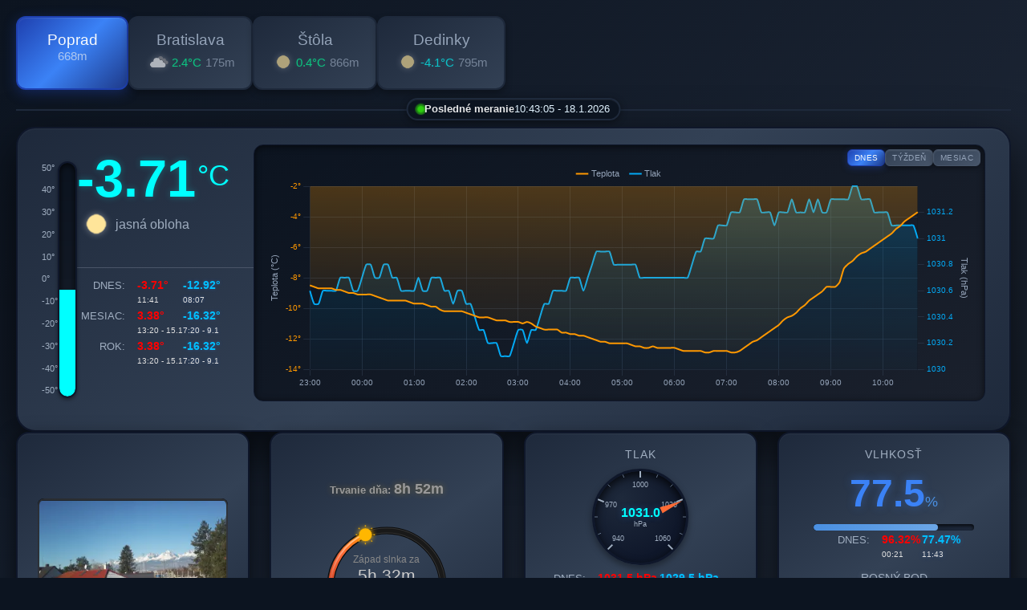

--- FILE ---
content_type: text/html; charset=UTF-8
request_url: http://meteopp.eu/
body_size: 7497
content:
<!DOCTYPE html>
<html lang="sk">
<head>
    <meta charset="UTF-8">
    <meta name="csrf-token" content="adEzkzk8gANLAyBpDrsYABE9KBiWBMxr6GxERTYK">
    
    <!-- SEO Meta Tags -->
    <meta name="description" content="Meteostanica Poprad, Bratislava, Stôla, Dedinky - aktuálne počasie, teplota, tlak, vlhkosť. Mesačné štatistiky">
    <meta name="keywords" content="meteostanica, pocasie, meteo, Poprad, Bratislava, Stola, Dedinky, teplota, tlak, vlhkost, predpoved pocasia, aktualne pocasie, slovensko">
    <meta name="robots" content="index, follow">
    
    <!-- Canonical URL -->
    <link rel="canonical" href="http://meteopp.eu?location=PP" id="canonical-url">
    
    <!-- Structured Data / JSON-LD -->
    <script type="application/ld+json">
    {"@context":"https://schema.org","@type":"City","name":"Poprad","mainEntityOfPage":{"@type":"WebPage","@id":"http://meteopp.eu?location=PP"}}
    </script>
    

    <!-- Všetky theme-color tagy -->
    <meta name="theme-color" content="#0c1420" media="(prefers-color-scheme: dark)">
    <meta name="theme-color" content="#0c1420" media="(prefers-color-scheme: light)">
    <meta name="theme-color" content="#0c1420">
    <meta name="color-scheme" content="dark">
    <style>
        /* KRITICKÉ: musí byť hneď v <head> */
        html {
            background-color: #0c1420 !important;
        }
        body {
            background-color: #0c1420 !important;
            margin: 0;
            min-height: 100vh;
        }
    </style>

    <title>Meteostanica Poprad - Aktuálne počasie | -3.71°C</title>
    <link rel="stylesheet" href="https://cdnjs.cloudflare.com/ajax/libs/font-awesome/6.5.0/css/all.min.css">
    <link rel="stylesheet" href="http://meteopp.eu/css/main-styles.css?v=1768732989">
    <script src="https://code.jquery.com/jquery-3.7.1.min.js"></script>
    <script src="https://cdn.jsdelivr.net/npm/chart.js"></script>
    <script src="https://cdn.jsdelivr.net/npm/chartjs-adapter-date-fns/dist/chartjs-adapter-date-fns.bundle.min.js"></script>
    <link rel="icon" type="image/x-icon" href="http://meteopp.eu/favicon.ico" />
    <!-- Global site tag (gtag.js) - Google Analytics -->
    <script async src="https://www.googletagmanager.com/gtag/js?id=G-LWK4ZDK9NP"></script>
    <script>
        window.dataLayer = window.dataLayer || [];
        function gtag(){dataLayer.push(arguments);}
        gtag('js', new Date());
        gtag('config', 'G-LWK4ZDK9NP');
    </script>
    
    <style>
        .precipitation-hidden {
            display: none !important;
        }
    </style>
</head>
<body data-meteo-location="PP">
    <div class="container">
        <header class="header">
            <nav class="location-buttons">
                                <button class="location-btn active" 
                        data-location="PP" 
                        data-temp="-3.7" 
                        data-elevation="668m">
                    <div class="city-header">
                        <span class="city-name">Poprad</span>
                    </div>
                    <div class="city-details">
                                                <span class="city-temp">-3.7°C</span>
                        <span class="city-elevation">668m</span>
                    </div>
                </button>
                                <button class="location-btn " 
                        data-location="BA" 
                        data-temp="2.4" 
                        data-elevation="175m">
                    <div class="city-header">
                        <span class="city-name">Bratislava</span>
                    </div>
                    <div class="city-details">
                                                    <img class="city-weather-icon" src="http://meteopp.eu/icons/04d.png" alt="Počasie" width="32" height="32">
                                                <span class="city-temp">2.4°C</span>
                        <span class="city-elevation">175m</span>
                    </div>
                </button>
                                <button class="location-btn " 
                        data-location="ST" 
                        data-temp="0.4" 
                        data-elevation="866m">
                    <div class="city-header">
                        <span class="city-name">Štôla</span>
                    </div>
                    <div class="city-details">
                                                    <img class="city-weather-icon" src="http://meteopp.eu/icons/01d.png" alt="Počasie" width="32" height="32">
                                                <span class="city-temp">0.4°C</span>
                        <span class="city-elevation">866m</span>
                    </div>
                </button>
                                <button class="location-btn " 
                        data-location="DE" 
                        data-temp="-4.1" 
                        data-elevation="795m">
                    <div class="city-header">
                        <span class="city-name">Dedinky</span>
                    </div>
                    <div class="city-details">
                                                    <img class="city-weather-icon" src="http://meteopp.eu/icons/01d.png" alt="Počasie" width="32" height="32">
                                                <span class="city-temp">-4.1°C</span>
                        <span class="city-elevation">795m</span>
                    </div>
                </button>
                                
                            </nav>
            
            <div class="status-info">
                <div class="status-indicator">
                    <div class="status-dot online" style="display: none;"></div>
                    <span class="status-text" style="display: none;">Posledné meranie 11:43:05 - 18.1.2026</span>
                </div>
            </div>
            
            <!-- Last measurement badge positioned on border -->
            <div class="last-measurement-badge">
                <div class="badge-content">
                    <div class="pulse-dot "></div>
                    <span class="badge-text">Posledné meranie</span>
                    <span class="badge-time">11:43:05 - 18.1.2026</span>
                </div>
            </div>
        </header>

        <main class="main-content">
            <div class="primary-section">
                <div class="temperature-main-block">
                    <div class="thermometer-integrated">
                        <div class="thermo-scale">
                            <span>50°</span>
                            <span>40°</span>
                            <span>30°</span>
                            <span>20°</span>
                            <span>10°</span>
                            <span>0°</span>
                            <span>-10°</span>
                            <span>-20°</span>
                            <span>-30°</span>
                            <span>-40°</span>
                            <span>-50°</span>
                        </div>
                        <div class="thermo-tube">
                            <div class="thermo-mercury" style="height: 45.382352941176%;"></div>
                        </div>
                    </div>
                    
                    <div class="temperature-content">
                        <div class="temp-left-section">
                            <div class="temp-display">
                                <span class="temp-value" data-current-temp="-3.71">-3.7</span>
                                <span class="temp-unit">°C</span>
                            </div>
                            <div class="weather-status">
                                                                <img class="weather-icon" width="64" height="64" src="http://meteopp.eu/icons/01d.png" alt="jasná obloha">
                                                                <p class="weather-desc" id="weatherDescription">jasná obloha</p>
                            </div>
                            <div class="feels-like-temp"  style="visibility: hidden;" >
                                                                    &nbsp;
                                                            </div>
                            <div class="temp-statistics">
                                <div class="temp-stat-row">
                                    <span class="stat-label">DNES:</span>
                                    <span class="stat-value">
                                        <span class="stat-max">
                                            <span class="maxtemp_today">-.--°</span>
                                            <span class="stat-time maxtemp_time_today">--:--</span>
                                        </span> 
                                        <span class="stat-min">
                                            <span class="mintemp_today">-.--°</span>
                                            <span class="stat-time mintemp_time_today">--:--</span>
                                        </span>
                                    </span>
                                </div>
                                <div class="temp-stat-row">
                                    <span class="stat-label">MESIAC:</span>
                                    <span class="stat-value">
                                        <span class="stat-max">
                                            <span class="maxtemp_month">-.--°</span>
                                            <span class="stat-time maxtemp_time_month">-.-- - -.-</span>
                                        </span> 
                                        <span class="stat-min">
                                            <span class="mintemp_month">-.--°</span>
                                            <span class="stat-time mintemp_time_month">-.-- - -.-</span>
                                        </span>
                                    </span>
                                </div>
                                <div class="temp-stat-row">
                                    <span class="stat-label">ROK:</span>
                                    <span class="stat-value">
                                        <span class="stat-max">
                                            <span class="maxtemp_year">-.--°</span>
                                            <span class="stat-time maxtemp_time_year">-.-- - -.-</span>
                                        </span> 
                                        <span class="stat-min">
                                            <span class="mintemp_year">-.--°</span>
                                            <span class="stat-time mintemp_time_year">-.-- - -.-</span>
                                        </span>
                                    </span>
                                </div>
                            </div>
                        </div>
                        <div class="temperature-graph">
                            <div class="temp-graph-controls">
                                <button class="temp-time-btn active button_panel" id="button1" data-period="day">DNES</button>
                                <button class="temp-time-btn button_panel" id="button2" data-period="week">TÝŽDEŇ</button>
                                <button class="temp-time-btn button_panel" id="button3" data-period="month">MESIAC</button>
                            </div>
                            <div id="placeholder" data-timeFrameGraph="0" style="width: 100%; height: 300px; position: relative;">
                                <div id="tooltip"></div>
                            </div>
                        </div>
                    </div>
                </div>

                <div class="side-widgets">
                    <div class="camera-preview">
                        <div class="camera-header">
                                                    </div>
                        <div class="camera-slideshow" id="camera-slideshow-desktop">
                            <div class="camera-placeholder" id="camera-placeholder-desktop">
                                <div class="camera-loader" style="position: absolute; top: 50%; left: 50%; transform: translate(-50%, -50%);"></div>
                            </div>
                        </div>
                        <div class="camera-timestamp">
                            <div class="frame_groups"></div>
                            <div class="frame_groups2"></div>
                        </div>
                    </div>
                    
                    <div class="sun-widget">
                        <div class="sun-arc-container">
                            <svg class="sun-arc" width="160" height="80" viewBox="0 0 160 72" style="position: relative;">
                                <!-- Outer shadow for depth -->
                                <path d="M 10 80 A 70 70 0 0 1 150 80" stroke="#0a0a0a" stroke-width="9" fill="none"/>
                                <!-- Inner gradient background -->
                                <defs>
                                    <radialGradient id="innerGradient" cx="50%" cy="100%">
                                        <stop offset="0%" style="stop-color:#1a1a1a;stop-opacity:1" />
                                        <stop offset="70%" style="stop-color:#2a2a2a;stop-opacity:1" />
                                        <stop offset="100%" style="stop-color:#333333;stop-opacity:1" />
                                    </radialGradient>
                                </defs>
                                <path d="M 10 80 A 70 70 0 0 1 150 80" stroke="url(#innerGradient)" stroke-width="7" fill="none"/>
                                <!-- Inner shadow line -->
                                <path d="M 10 80 A 70 70 0 0 1 150 80" stroke="rgba(0,0,0,0.5)" stroke-width="5" fill="none"/>
                                <!-- Shadow for 3D effect -->
                                <path class="sun-progress-shadow" d="M 10 80 A 70 70 0 0 1 150 80" stroke="rgba(0,0,0,0.4)" stroke-width="7" fill="none" stroke-dasharray="220" stroke-dashoffset="220" stroke-linecap="round" transform="translate(0, 1)"/>
                                <!-- Main progress bar -->
                                <path class="sun-progress" d="M 10 80 A 70 70 0 0 1 150 80" stroke="url(#sunGradient3D)" stroke-width="6" fill="none" stroke-dasharray="220" stroke-dashoffset="220" stroke-linecap="round"/>
                                <!-- Highlight for 3D effect -->
                                <path class="sun-progress-highlight" d="M 10 80 A 70 70 0 0 1 150 80" stroke="url(#highlightGradient)" stroke-width="2" fill="none" stroke-dasharray="220" stroke-dashoffset="220" stroke-linecap="round" transform="translate(0, -1)"/>
                                <defs>
                                    <linearGradient id="sunGradient3D" x1="0%" y1="0%" x2="0%" y2="100%">
                                        <stop offset="0%" style="stop-color:#FF9500;stop-opacity:1" />
                                        <stop offset="40%" style="stop-color:#FF6B35;stop-opacity:1" />
                                        <stop offset="100%" style="stop-color:#CC4125;stop-opacity:1" />
                                    </linearGradient>
                                    <linearGradient id="highlightGradient" x1="0%" y1="0%" x2="0%" y2="100%">
                                        <stop offset="0%" style="stop-color:#FFFFFF;stop-opacity:0.6" />
                                        <stop offset="100%" style="stop-color:#FFFFFF;stop-opacity:0" />
                                    </linearGradient>
                                    <linearGradient id="sunGradient" x1="0%" y1="0%" x2="100%" y2="0%">
                                        <stop offset="0%" style="stop-color:#FF6B35;stop-opacity:0.3" />
                                        <stop offset="50%" style="stop-color:#FFB700;stop-opacity:1" />
                                        <stop offset="100%" style="stop-color:#FF6B35;stop-opacity:0.3" />
                                    </linearGradient>
                                    <linearGradient id="moonGradient3D" x1="0%" y1="0%" x2="0%" y2="100%">
                                        <stop offset="0%" style="stop-color:#4a4a6a;stop-opacity:1" />
                                        <stop offset="40%" style="stop-color:#2d2b4e;stop-opacity:1" />
                                        <stop offset="100%" style="stop-color:#1a1832;stop-opacity:1" />
                                    </linearGradient>
                                    <linearGradient id="moonGradient" x1="0%" y1="0%" x2="100%" y2="0%">
                                        <stop offset="0%" style="stop-color:#4a5568;stop-opacity:0.3" />
                                        <stop offset="50%" style="stop-color:#cbd5e0;stop-opacity:1" />
                                        <stop offset="100%" style="stop-color:#4a5568;stop-opacity:0.3" />
                                    </linearGradient>
                                    <filter id="sunGlow">
                                        <feGaussianBlur stdDeviation="3" result="coloredBlur"/>
                                        <feMerge> 
                                            <feMergeNode in="coloredBlur"/>
                                            <feMergeNode in="SourceGraphic"/>
                                        </feMerge>
                                    </filter>
                                    <filter id="moonGlow">
                                        <feGaussianBlur stdDeviation="2" result="coloredBlur"/>
                                        <feMerge> 
                                            <feMergeNode in="coloredBlur"/>
                                            <feMergeNode in="SourceGraphic"/>
                                        </feMerge>
                                    </filter>
                                </defs>
                                <!-- Slnko -->
                                <g class="sun-icon" filter="url(#sunGlow)">
                                    <circle cx="80" cy="30" r="8" fill="#FFB700"/>
                                    <g stroke="#FFB700" stroke-width="1.5" opacity="0.8">
                                        <line x1="80" y1="18" x2="80" y2="20"/>
                                        <line x1="80" y1="40" x2="80" y2="42"/>
                                        <line x1="68" y1="30" x2="70" y2="30"/>
                                        <line x1="90" y1="30" x2="92" y2="30"/>
                                        <line x1="71.5" y1="21.5" x2="72.8" y2="22.8"/>
                                        <line x1="87.2" y1="37.2" x2="88.5" y2="38.5"/>
                                        <line x1="71.5" y1="38.5" x2="72.8" y2="37.2"/>
                                        <line x1="87.2" y1="22.8" x2="88.5" y2="21.5"/>
                                    </g>
                                </g>
                                <!-- Štvrťový Mesiac -->
                                <g class="moon-icon" filter="url(#moonGlow)" style="display: none;">
                                    <!-- Emoji mesiac bez rotácie -->
                                    <text x="80" y="35" font-size="20" text-anchor="middle">🌒</text>
                                </g>
                            </svg>
                            <!-- Countdown timer centered in arc -->
                            <div class="countdown-timer" style="position: absolute; top: 70px; left: 50%; transform: translateX(-50%); text-align: center; line-height: 1.2;">
                                <span class="countdown-label" style="font-size: 12px; color: #888; display: block;">Deň končí za</span>
                                <span class="countdown-time" style="font-size: 21px; color: #ccc; font-weight: 500;">16:45</span>
                            </div>
                            <div style="height: 5px;"></div>
                            <div class="sun-times-compact sr ss" style="display: flex; justify-content: space-between; width: 220px; margin-left: 8px;">
                                <div class="sunrise">
                                    <span class="sun-time-label sr" style="font-size: 14px; color: #999; text-transform: uppercase; letter-spacing: 0.5px;">7:23</span>
                                </div>
                                <div class="sunset">
                                    <span class="sun-time-label ss" style="font-size: 14px; color: #999; text-transform: uppercase; letter-spacing: 0.5px;">16:15</span>
                                </div>
                            </div>
                            <!-- Daylight duration below -->
                            <div class="daylight-duration" style="margin-top: -10px; text-align: center;">
                                <span class="daylight-text ls" style="font-size: 11px; color: #999;">Dĺžka trvania dňa: 8h 52min</span>
                            </div>
                        </div>
                    </div>
                </div>
            </div>

            <div class="metrics-grid">
                <!-- Mobile verzie side widgets -->
                <div class="camera-preview mobile-side-widget">
                    <div class="camera-header">
                                            </div>
                    <div class="camera-slideshow" id="camera-slideshow-mobile">
                        <div class="camera-placeholder" id="camera-placeholder-mobile">
                            <div class="camera-loader" style="position: absolute; top: 50%; left: 50%; transform: translate(-50%, -50%);"></div>
                        </div>
                    </div>
                    <div class="camera-timestamp">
                        pred 3 minútami
                    </div>
                </div>
                
                <div class="sun-widget mobile-side-widget">
                    <div class="sun-arc-container">
                        <svg class="sun-arc" width="160" height="80" viewBox="0 0 160 80">
                            <path d="M 10 80 A 70 70 0 0 1 150 80" stroke="#0a0a0a" stroke-width="9" fill="none"/>
                            <defs>
                                <radialGradient id="innerGradientMobile" cx="50%" cy="100%">
                                    <stop offset="0%" style="stop-color:#1a1a1a;stop-opacity:1" />
                                    <stop offset="70%" style="stop-color:#2a2a2a;stop-opacity:1" />
                                    <stop offset="100%" style="stop-color:#333333;stop-opacity:1" />
                                </radialGradient>
                                <linearGradient id="sunGradient3DMobile" x1="0%" y1="0%" x2="0%" y2="100%">
                                    <stop offset="0%" style="stop-color:#FF9500;stop-opacity:1" />
                                    <stop offset="40%" style="stop-color:#FF6B35;stop-opacity:1" />
                                    <stop offset="100%" style="stop-color:#CC4125;stop-opacity:1" />
                                </linearGradient>
                                <linearGradient id="highlightGradientMobile" x1="0%" y1="0%" x2="0%" y2="100%">
                                    <stop offset="0%" style="stop-color:#FFFFFF;stop-opacity:0.6" />
                                    <stop offset="100%" style="stop-color:#FFFFFF;stop-opacity:0" />
                                </linearGradient>
                                <linearGradient id="moonGradient3DMobile" x1="0%" y1="0%" x2="0%" y2="100%">
                                    <stop offset="0%" style="stop-color:#4a4a6a;stop-opacity:1" />
                                    <stop offset="40%" style="stop-color:#2d2b4e;stop-opacity:1" />
                                    <stop offset="100%" style="stop-color:#1a1832;stop-opacity:1" />
                                </linearGradient>
                                <filter id="sunGlowMobile">
                                    <feGaussianBlur stdDeviation="3" result="coloredBlur"/>
                                    <feMerge> 
                                        <feMergeNode in="coloredBlur"/>
                                        <feMergeNode in="SourceGraphic"/>
                                    </feMerge>
                                </filter>
                                <filter id="moonGlowMobile">
                                    <feGaussianBlur stdDeviation="2" result="coloredBlur"/>
                                    <feMerge> 
                                        <feMergeNode in="coloredBlur"/>
                                        <feMergeNode in="SourceGraphic"/>
                                    </feMerge>
                                </filter>
                            </defs>
                            <path d="M 10 80 A 70 70 0 0 1 150 80" stroke="url(#innerGradientMobile)" stroke-width="7" fill="none"/>
                            <path d="M 10 80 A 70 70 0 0 1 150 80" stroke="rgba(0,0,0,0.5)" stroke-width="5" fill="none"/>
                            <path class="sun-progress-shadow" d="M 10 80 A 70 70 0 0 1 150 80" stroke="rgba(0,0,0,0.4)" stroke-width="7" fill="none" stroke-dasharray="220" stroke-dashoffset="220" stroke-linecap="round" transform="translate(0, 1)"/>
                            <path class="sun-progress" d="M 10 80 A 70 70 0 0 1 150 80" stroke="url(#sunGradient3DMobile)" stroke-width="6" fill="none" stroke-dasharray="220" stroke-dashoffset="220" stroke-linecap="round"/>
                            <path class="sun-progress-highlight" d="M 10 80 A 70 70 0 0 1 150 80" stroke="url(#highlightGradientMobile)" stroke-width="2" fill="none" stroke-dasharray="220" stroke-dashoffset="220" stroke-linecap="round" transform="translate(0, -1)"/>
                            <g class="sun-icon" filter="url(#sunGlowMobile)">
                                <circle cx="80" cy="30" r="8" fill="#FFB700"/>
                                <g stroke="#FFB700" stroke-width="1.5" opacity="0.8">
                                    <line x1="80" y1="18" x2="80" y2="20"/>
                                    <line x1="80" y1="40" x2="80" y2="42"/>
                                    <line x1="68" y1="30" x2="70" y2="30"/>
                                    <line x1="90" y1="30" x2="92" y2="30"/>
                                    <line x1="71.5" y1="21.5" x2="72.8" y2="22.8"/>
                                    <line x1="87.2" y1="37.2" x2="88.5" y2="38.5"/>
                                    <line x1="71.5" y1="38.5" x2="72.8" y2="37.2"/>
                                    <line x1="87.2" y1="22.8" x2="88.5" y2="21.5"/>
                                </g>
                            </g>
                            <g class="moon-icon" filter="url(#moonGlowMobile)" style="display: none;">
                                <text x="80" y="35" font-size="20" text-anchor="middle">🌒</text>
                            </g>
                        </svg>
                        <div class="countdown-timer mobile-countdown-timer" style="position: absolute; left: 50%; transform: translateX(-50%); text-align: center; line-height: 1.2;">
                            <span class="countdown-label mobile-countdown-label" style="font-size: 12px; color: #888; display: block;">Deň končí za</span>
                            <span class="countdown-time mobile-countdown-time" style="font-size: 21px; color: #ccc; font-weight: 500;">16:45</span>
                        </div>
                        <div style="height: 5px;"></div>
                        <div class="sun-times-compact mobile-sun-times" style="display: flex; justify-content: space-between; width: 220px; margin-left: 8px;">
                            <div class="sunrise mobile-sunrise">
                                <span class="sun-time-label mobile-sun-time-label mobile-sunrise-time" style="font-size: 14px; color: #999; text-transform: uppercase; letter-spacing: 0.5px;">7:23</span>
                            </div>
                            <div class="sunset mobile-sunset">
                                <span class="sun-time-label mobile-sun-time-label mobile-sunset-time" style="font-size: 14px; color: #999; text-transform: uppercase; letter-spacing: 0.5px;">16:15</span>
                            </div>
                        </div>
                        <div class="daylight-duration mobile-daylight-duration" style="margin-top: -10px; text-align: center;">
                            <span class="daylight-text mobile-daylight-text" style="font-size: 11px; color: #999;">Dĺžka trvania dňa: 8h 52min</span>
                        </div>
                    </div>
                </div>

                <div class="metric-card pressure-stats">
                    <h3>Tlak</h3>
                    <div class="pressure-compass">
                        <div class="barometer-circle">
                            <div class="pressure-needle pointer" style="transform: rotate(245.8175deg);"></div>
                            <canvas class="pressure-scale" width="120" height="120"></canvas>
                            <div class="pressure-center">
                                <span class="pressure-value pressure" data-current-pressure="1031.03">1,031.0</span>
                                <span class="pressure-unit">hPa</span>
                            </div>
                        </div>
                    </div>
                    <div class="pressure-stats-compact">
                        <div class="pressure-range">
                            <div class="pressure-stat-row">
                                <span class="range-label">Dnes:</span>
                                <span class="stat-values">
                                    <span class="stat-max">
                                        <span class="maxpress_today">-.-- hPa</span>
                                        <span class="stat-time maxpress_time_today">--:--</span>
                                    </span>
                                    <span class="stat-min">
                                        <span class="minpress_today">-.-- hPa</span>
                                        <span class="stat-time minpress_time_today">--:--</span>
                                    </span>
                                </span>
                            </div>
                            <div class="pressure-stat-row">
                                <span class="range-label">Mesiac:</span>
                                <span class="stat-values">
                                    <span class="stat-max">
                                        <span class="maxpress_month">-.-- hPa</span>
                                        <span class="stat-time maxpress_time_month">-.-- - -.-</span>
                                    </span>
                                    <span class="stat-min">
                                        <span class="minpress_month">-.-- hPa</span>
                                        <span class="stat-time minpress_time_month">-.-- - -.-</span>
                                    </span>
                                </span>
                            </div>
                        </div>
                        <div class="pressure-year-range">
                            <div class="pressure-stat-row">
                                <span class="range-label">Rok:</span>
                                <span class="stat-values">
                                    <span class="stat-max">
                                        <span class="maxpress_year">-.-- hPa</span>
                                        <span class="stat-time maxpress_time_year">-.-- - -.-</span>
                                    </span>
                                    <span class="stat-min">
                                        <span class="minpress_year">-.-- hPa</span>
                                        <span class="stat-time minpress_time_year">-.-- - -.-</span>
                                    </span>
                                </span>
                            </div>
                        </div>
                    </div>
                </div>

                <div class="metric-card">
                    <h3>Vlhkosť</h3>
                    <div class="metric-value">
                        <span class="value humidity" data-current-humidity="77.47">77.5</span>
                        <span class="unit">%</span>
                    </div>
                    <div class="humidity-info">
                        <div class="humidity-bar">
                            <div class="humidity-fill" style="width: 77.47%;"></div>
                        </div>
                        <div class="humidity-statistics">
                            <div class="humidity-stat-row">
                                <span class="stat-label">DNES:</span>
                                <span class="stat-value">
                                    <span class="stat-max">
                                        <span class="maxhumidity_today">-.--%</span>
                                        <span class="stat-time maxhumidity_time_today">--:--</span>
                                    </span> 
                                    <span class="stat-min">
                                        <span class="minhumidity_today">-.--%</span>
                                        <span class="stat-time minhumidity_time_today">--:--</span>
                                    </span>
                                </span>
                            </div>
                        </div>
                        <div class="dew-point">
                            <span class="dew-label">Rosný bod</span>
                            <span class="dew-value dew_point" data-current-dewPoint="-7.1">-7.1°C</span>
                        </div>
                    </div>
                </div>

                <div class="metric-card">
                    <h3>UV Index</h3>
                    <div class="uv-split">
                        <div class="uv-main">
                            <div class="uv-top">
                                <div class="uv-info">
                                    <div class="uv-value uv_value">
                                                                                    2.3
                                                                            </div>
                                    <div class="uv-bar">
                                        <div class="uv-fill" style="width: 
                                                                                            20.909090909091
                                                                                    %;"></div>
                                    </div>
                                    <div class="uv-label">
                                                                                    Nízky
                                                                            </div>
                                </div>
                            </div>
                            <div class="uv-extra">
                                <div class="uv-metric">
                                    <div class="lux-container">
                                        <span class="extra-value lux">
                                                                                            32 256
                                                                                    </span>
                                        <span class="extra-unit">lux</span>
                                    </div>
                                </div>
                                <div class="uv-metric">
                                    <span class="extra-value wm2_value">
                                                                                    255
                                                                            </span>
                                    <span class="extra-unit">W/m²</span>
                                </div>
                            </div>
                            <div class="lux-stats">
                                <div class="lux-stat-row">
                                    <span class="stat-label">DNES:</span>
                                    <div class="stat-value">
                                        <span class="lux-max maxlux_today">-.-- LUX</span>
                                        <span class="lux-time maxlux_time_today">--:--</span>
                                    </div>
                                </div>
                            </div>
                        </div>
                    </div>
                </div>

                <div class="metric-card wind-card">
                    <h3>Rýchlosť vetra</h3>
                    <div class="wind-compass">
                        <div class="compass-circle" id="anemometer">
                            <span class="compass-n">N</span>
                            <span class="compass-e">E</span>
                            <span class="compass-s">S</span>
                            <span class="compass-w">W</span>
                            <div class="compass-arrow" id="anemo_arrow" style="transform: translateX(-50%) rotate(0deg);"></div>
                            <div class="compass-center">
                                <span class="wind-speed wind">0.0</span>
                                <span class="wind-unit">km/h</span>
                            </div>
                        </div>
                    </div>
                    <div class="wind-direction">
                        <span class="angle" data-current-angle="77">77°</span>
                        - V - Východ
                    </div>
                    <div class="wind-extra">
                        <span class="wind-gust">Náraz: 1.6 km/h</span>
                    </div>
                </div>
            </div>

            <div class="precipitation-section ">
                <div class="precipitation-header">
                    <h2>Zrážky</h2>
                    <div class="precipitation-totals">
                        <div class="total-item">
                            <span class="total-label">Dnes</span>
                            <span class="total-value" id="rain-today">-.-- mm</span>
                        </div>
                        <div class="total-item">
                            <span class="total-label" id="rain-month-label">---</span>
                            <span class="total-value" id="rain-month">-.-- mm</span>
                        </div>
                        <div class="total-item">
                            <span class="total-label" id="rain-year-label">---</span>
                            <span class="total-value" id="rain-year">-.-- mm</span>
                        </div>
                    </div>
                </div>
                <div class="precipitation-chart-container">
                    <div class="precip-graph-controls">
                        <button class="precip-time-btn active" data-period="10days">10-DŇOVÝ</button>
                        <button class="precip-time-btn" data-period="month">MESAČNÝ</button>
                        <button class="precip-time-btn" data-period="year">ROČNÝ</button>
                    </div>
                    <canvas id="rainChart"></canvas>
                </div>
            </div>

        </main>
        
        <div class="mtime"></div>
        <img class="arrow" style="visibility:hidden;" />
        <img class="arrow_p" style="visibility:hidden;" />
        <img class="arrow_h" style="visibility:hidden;" />
        <img class="arrow_d" style="visibility:hidden;" />
    </div>

    <!-- Globálne premenné pre AJAX -->
    <script>
        window.meteoLocation = 'PP';
        window.isLoggedIn = false;
        window.currentData = {"success":true,"location":"PP","timestamp":"11:43:05 - 18.1.2026","last_update":"11:43","is_online":true,"data_age_seconds":4.002337,"recorded_at_timestamp":1768732985,"current":{"temperature":"-3.71","pressure":"1031.03","humidity":"77.47","dew_point":"-7.1","uv":2.3,"uv_available":true,"lux":32256,"lux_available":true,"wind_speed":2.6,"wind_gust":1.6,"wind_angle":77,"wind_direction":"V - V\u00fdchod"},"weather":{"description":"jasn\u00e1 obloha","icon":"01d","feels_like":null},"sun":{"sunrise":"7:23","sunset":"16:15","sunrise_timestamp":1768717399,"sunset_timestamp":1768749302,"day_length":"8h 52min"},"today":{"temperature":{"max":"-3.71","max_time":"11:41","min":"-12.92","min_time":"08:07"},"pressure":{"max":"1031.47","max_time":"10:14","min":"1029.52","min_time":"03:56"},"humidity":{"max":"96.32","max_time":"00:21","min":"77.47","min_time":"11:43"},"dew_point":{"max":"-7","max_time":"11:31","min":"-13.9","min_time":"07:36"},"uv":{"max":"4","max_time":"10:55"},"lux":{"max":"3373","max_time":"11:18"}},"ui_helpers":{"thermometer_height":45.38235294117647,"pressure_needle_angle":245.81749999999994,"humidity_fill_width":77.47,"uv_fill_width":20.909090909090907,"uv_category":"N\u00edzky"}};
        window.weatherIcons = {"PP":null,"BA":"04d","ST":"01d","DE":"01d","TEST":"01d"};
        
        // Precipitation section visibility is now controlled by CSS classes
        
        // Globálne premenné pre BA kamery (initialize if not exists)
        if (!window.cameraData) {
            window.cameraData = { BA: null, BA2: null };
        }
        if (!window.currentCamera) {
            window.currentCamera = 'BA';
        }
        
        // Funkcia pre prepnutie kamery (BA lokality)
        window.switchToCamera = function(cameraType) {
            console.log('Switching camera to:', cameraType);
            window.currentCamera = cameraType;
            
            const data = window.cameraData[cameraType];
            if (data) {
                // Aktualizácia desktop verzie
                const desktopImg = document.querySelector('#camera-placeholder-desktop img');
                if (desktopImg) {
                    desktopImg.src = data.thumbnail;
                    console.log('Updated desktop img src to:', data.thumbnail);
                }
                
                // Aktualizácia mobile verzie
                const mobileImg = document.querySelector('#camera-placeholder-mobile img');
                if (mobileImg) {
                    mobileImg.src = data.thumbnail;
                    console.log('Updated mobile img src to:', data.thumbnail);
                }
                
                // Aktualizácia aspect ratio
                if (desktopImg && data.aspect_ratio) {
                    desktopImg.style.aspectRatio = data.aspect_ratio;
                    console.log('Updated desktop aspect ratio to:', data.aspect_ratio);
                }
                if (mobileImg && data.aspect_ratio) {
                    mobileImg.style.aspectRatio = data.aspect_ratio;
                    console.log('Updated mobile aspect ratio to:', data.aspect_ratio);
                }
                
                // Aktualizácia timestamp
                const relativeTime = window.calculateRelativeTime ? window.calculateRelativeTime(data.timestamp) : 'pred chvíľkou';
                const timestampElements = document.querySelectorAll('.camera-timestamp');
                timestampElements.forEach(el => {
                    if (!el.querySelector('.frame_groups') && !el.querySelector('.frame_groups2')) {
                        el.textContent = relativeTime;
                        console.log('Updated timestamp to:', relativeTime);
                    }
                });
            }
        };
    </script>
    <script src="http://meteopp.eu/js/spotlight.bundle.js"></script>
    <script src="http://meteopp.eu/js/script.js?v=1765066003"></script>
    
    <script src="http://meteopp.eu/js/chartZrazkomer.js?v=1763962362"></script>
</body>
</html>

--- FILE ---
content_type: text/css
request_url: http://meteopp.eu/css/main-styles.css?v=1768732989
body_size: 5731
content:
* {
    margin: 0;
    padding: 0;
    box-sizing: border-box;
}

body {
    font-family: -apple-system, BlinkMacSystemFont, 'Segoe UI', Roboto, 'Helvetica Neue', Arial, sans-serif;
    background: #000;
    background: linear-gradient(135deg, #0c1420 0%, #1a2332 50%, #0f1419 100%);
    color: #e2e8f0;
    min-height: 100vh;
    line-height: 1.6;
    width: 100vw;
    overflow-x: hidden;
}

.container {
    max-width: 1400px;
    margin: 0 auto;
    padding: 20px;
    width: 100%;
    box-sizing: border-box;
    position: relative;
}

.header {
    display: flex;
    justify-content: space-between;
    align-items: center;
    margin-bottom: 20px;
    padding: 0 0 24px 0;
    border-bottom: 2px solid #1e293b;
    position: relative;
}

.location-buttons {
    display: flex;
    gap: 15px;
    width: 100%;
    justify-content: flex-start;
    position: relative;
}

.status-info {
    display: flex;
    flex-direction: column;
    align-items: flex-end;
    gap: 8px;
}

.centrala-wrapper {
    display: flex;
    justify-content: flex-end;
    align-items: center;
}

.status-indicator {
    display: flex;
    align-items: center;
    gap: 8px;
}

.status-dot {
    width: 8px;
    height: 8px;
    border-radius: 50%;
    transition: background-color 0.3s ease;
}

.status-dot.online {
    background-color: #32e90d;
    box-shadow: 0 0 8px rgba(91, 230, 96, 0.5);
}

.status-dot.offline {
    background-color: #ff0000;
    box-shadow: 0 0 8px rgba(255, 0, 0, 0.5);
}

.status-text {
    font-size: 12px;
    color: #a0aec0;
    font-weight: 500;
    white-space: nowrap;
}

.centrala-header {
    display: flex;
    align-items: center;
    justify-content: center;
    margin-bottom: 2px;
}

.centrala-name {
    font-size: 19px;
    font-weight: 500;
    color: inherit;
}

.centrala-details {
    display: flex;
    align-items: center;
    justify-content: center;
    gap: 8px;
}

.centrala-home-icon {
    font-size: 16px;
    opacity: 0.7;
}

/* Centrala button positioning for desktop */
@media (min-width: 1200px) {
    .centrala-btn {
        position: absolute;
        right: 0;
        margin-left: auto;
    }
}

.location-btn {
    padding: 17px 20px;
    font-size: 16px;
    font-weight: 500;
    background: linear-gradient(145deg, #1e293b 0%, #334155 100%);
    color: #94a3b8;
    border: 2px solid #1e293b;
    border-radius: 12px;
    cursor: pointer;
    transition: all 0.3s ease;
    box-shadow: 0 4px 8px rgba(0, 0, 0, 0.3);
    display: flex;
    flex-direction: column;
    align-items: center;
    gap: 4px;
    min-width: 140px;
}

.location-btn:hover {
    background: linear-gradient(145deg, #334155 0%, #475569 100%);
    color: #3b82f6;
    border-color: #1e40af;
    transform: translateY(-2px);
    box-shadow: 0 6px 16px rgba(59, 130, 246, 0.2);
}

.location-btn.active {
    background: linear-gradient(135deg, #1e40af 0%, #3b82f6 50%, #1e3a8a 100%);
    color: #f8fafc;
    border-color: #1e40af;
    box-shadow: 0 4px 16px rgba(30, 64, 175, 0.4), inset 0 1px 2px rgba(255, 255, 255, 0.1);
}

.city-name {
    font-size: 19px;
    font-weight: 500;
}

.city-details {
    display: flex;
    gap: 12px;
    font-size: 15px;
    opacity: 0.7;
    font-weight: 400;
}

.city-temp {
    color: #ff6b35;
    text-shadow: 0 0 4px rgba(255, 107, 53, 0.3);
}

.city-elevation {
    color: #94a3b8;
}

.city-weather-icon {
    filter: brightness(2) contrast(1.1) drop-shadow(0 0 4px rgba(255,255,255,0.4)); /* lepšia viditeľnosť na dark theme */
}

.location-btn:hover .city-temp {
    color: #ffd700;
    text-shadow: 0 0 6px rgba(255, 215, 0, 0.4);
}

.location-btn.active .city-temp {
    display: none;
}

.location-btn.active .city-elevation {
    color: #e2e8f0;
}

.main-content {
    display: flex;
    flex-direction: column;
    gap: 40px;
}

.primary-section {
    display: grid;
    grid-template-columns: 1fr 220px;
    gap: 25px;
    align-items: start;
}

.temperature-main-block {
    background: linear-gradient(145deg, #1e293b 0%, #334155 50%, #1e293b 100%);
    border-radius: 24px;
    padding: 30px;
    border: 2px solid #0f172a;
    box-shadow: 0 20px 60px rgba(0, 0, 0, 0.7), inset 0 1px 2px rgba(255, 255, 255, 0.05);
    display: flex;
    gap: 20px;
    height: 380px;
    transition: border-color 0.3s ease, box-shadow 0.3s ease;
}

.temperature-main-block:hover {
    border-color: #1e40af;
    box-shadow: 0 20px 60px rgba(0, 0, 0, 0.7), 0 0 40px rgba(30, 64, 175, 0.2), inset 0 1px 2px rgba(255, 255, 255, 0.05);
}

.thermometer-integrated {
    display: flex;
    align-items: center;
    gap: 15px;
    padding: 20px 0;
}

.temperature-content {
    display: flex;
    gap: 30px;
    align-items: flex-start;
    width: 100%;
}

.temp-left-section {
    display: flex;
    flex-direction: column;
    gap: 15px;
    flex-shrink: 0;
    width: 220px;
}

.temp-display {
    display: flex;
    align-items: flex-start;
}

.temp-value {
    font-size: 65px;
    font-weight: 700;
    color: #e2e8f0;
    line-height: 1;
    text-align: left;
    text-shadow: 0 0 15px rgba(226, 232, 240, 0.4), 0 0 30px rgba(226, 232, 240, 0.2);
}

.temp-unit {
    font-size: 36px;
    font-weight: 400;
    color: #e2e8f0;
    margin-top: 0px;
    margin-left: 2px;
}

.weather-status {
    display: flex;
    align-items: center;
    gap: 10px;
}

.weather-icon {
    width: 48px;
    height: 48px;
    filter: brightness(2) contrast(1.1) drop-shadow(0 0 4px rgba(255,255,255,0.4)); /* lepšia viditeľnosť na dark theme */
}

.weather-desc {
    font-size: 16px;
    font-weight: 500;
    color: #a0aec0;
}

.feels-like-temp {
    font-size: 14px;
    color: #3b82f6;
    margin-top: 8px;
    text-align: center;
    text-shadow: 0 0 6px rgba(59, 130, 246, 0.3);
    min-height: 21px; /* zachovať priestor aj keď je text skrytý */
}

.temp-statistics {
    display: flex;
    flex-direction: column;
    padding-top: 10px;
    border-top: 1px solid #4a5568;
    align-items: left;
}

.temp-stat-row {
    display: grid;
    grid-template-columns: 60px 1fr;
    align-items: baseline;
    width: 100%;
    max-width: 180px;
}

.temp-stat-row .stat-label {
    text-align: right;
}

.temp-stat-row .stat-value {
    text-align: left;
    margin-left: 15px;
    white-space: nowrap;
    display: flex;
    gap: 15px;
}

.temp-stat-row .stat-value .stat-max,
.temp-stat-row .stat-value .stat-min {
    display: flex;
    flex-direction: column;
    align-items: flex-start;
    min-width: 57px;
}

.temp-stat-row .stat-value .stat-min {
    margin-left: 0;
}

.stat-time {
    font-size: 10px;
    color: #e0e0e0;
    margin-top: 0px;
    font-weight: 400;
}

.temp-stat {
    display: flex;
    flex-direction: column;
    gap: 2px;
    text-align: center;
}

.temp-stat .stat-label, .temp-stat-row .stat-label {
    font-size: 13px;
    color: #a0aec0;
    text-transform: uppercase;
    font-weight: 500;
}

.temp-stat .stat-value {
    font-size: 14px;
    font-weight: 600;
}

.temp-stat .stat-value .stat-max {
    color: #ff0000;
}

.temp-stat .stat-value .stat-min {
    color: #00BFFF;
    text-shadow: 0 0 6px rgba(59, 130, 246, 0.3);
}

.location-display {
    display: flex;
    flex-direction: column;
    gap: 8px;
    padding-top: 10px;
}

.location-display .location-name {
    font-size: 20px;
    font-weight: 600;
    color: #3b82f6;
    text-shadow: 0 0 10px rgba(59, 130, 246, 0.4);
}

.location-display .update-time {
    font-size: 13px;
    color: #a0aec0;
}

.temperature-graph {
    flex: 1 1 auto;
    min-width: 0;
    height: 320px;
    background: linear-gradient(145deg, #0c1420 0%, #1a202c 100%);
    border-radius: 12px;
    padding: 15px;
    border: 1px solid #0f172a;
    position: relative;
    z-index: 1;
    box-shadow: inset 0 2px 8px rgba(0, 0, 0, 0.6);
    overflow-x: auto;
    overflow-y: hidden;
    margin-top: -10px;
}

.temp-graph-controls {
    position: absolute;
    top: 5px;
    right: 5px;
    display: flex;
    gap: 4px;
    z-index: 10;
}

.temp-time-btn {
    background: linear-gradient(145deg, #334155 0%, #475569 100%);
    border: 1px solid #475569;
    color: #94a3b8;
    padding: 4px 8px;
    font-size: 10px;
    font-weight: 500;
    border-radius: 6px;
    cursor: pointer;
    transition: all 0.2s ease;
    text-transform: uppercase;
    letter-spacing: 0.3px;
    box-shadow: 0 2px 6px rgba(0, 0, 0, 0.4), inset 0 1px 2px rgba(255, 255, 255, 0.1);
}

.temp-time-btn:hover {
    background: linear-gradient(145deg, #334155 0%, #475569 100%);
    color: #3b82f6;
    border-color: #1e40af;
    transform: translateY(-1px);
    box-shadow: 0 2px 6px rgba(59, 130, 246, 0.2);
}

.temp-time-btn.active {
    background: linear-gradient(135deg, #1e40af 0%, #3b82f6 50%, #1e3a8a 100%);
    color: #f8fafc;
    border-color: #1e40af;
    box-shadow: 0 2px 8px rgba(30, 64, 175, 0.4), inset 0 1px 2px rgba(255, 255, 255, 0.1);
}

#tempGraph {
    width: 100%;
    height: 290px;
    margin-top: 10px;
    position: relative;
    z-index: 2;
    display: block;
}

.side-widgets {
    display: flex;
    flex-direction: column;
    gap: 20px;
    width: 220px;
}

.camera-preview {
    background: linear-gradient(145deg, #1e293b 0%, #334155 50%, #1e293b 100%);
    border-radius: 16px;
    padding: 15px;
    border: 2px solid #0f172a;
    height: 180px;
    transition: border-color 0.3s ease, box-shadow 0.3s ease;
    overflow: hidden;
    box-shadow: 0 8px 24px rgba(0, 0, 0, 0.6), inset 0 1px 2px rgba(255, 255, 255, 0.05);
}

.camera-preview:hover {
    border-color: #1e40af;
    box-shadow: 0 8px 24px rgba(0, 0, 0, 0.6), 0 0 30px rgba(30, 64, 175, 0.2), inset 0 1px 2px rgba(255, 255, 255, 0.05);
}

.camera-header {
    margin-bottom: 8px;
    display: flex;
    flex-direction: column;
    gap: 4px;
}

.camera-selector {
    display: flex;
    gap: 2px;
    justify-content: center;
    width: 100%;
}

.camera-selector.single-camera {
    display: none;
}

.camera-timestamp {
    font-size: 10px;
    color: #a0aec0;
    text-align: center;
    font-weight: 400;
    margin-top: 4px;
}

.cam-btn {
    background: linear-gradient(145deg, #0f172a 0%, #1e293b 100%);
    border: 1px solid #0c1420;
    color: #94a3b8;
    padding: 4px 8px;
    font-size: 10px;
    font-weight: 600;
    border-radius: 6px;
    cursor: pointer;
    transition: all 0.2s ease;
    flex: 1;
    min-width: 0;
    box-shadow: 0 2px 4px rgba(0, 0, 0, 0.4);
}

.cam-btn:hover {
    color: #3b82f6;
    border-color: #1e40af;
    box-shadow: 0 2px 8px rgba(59, 130, 246, 0.2);
}

.cam-btn.active {
    background: linear-gradient(145deg, #1e40af 0%, #3b82f6 100%);
    color: #f8fafc;
    border-color: #1e40af;
    box-shadow: 0 2px 8px rgba(30, 64, 175, 0.4), inset 0 1px 1px rgba(255, 255, 255, 0.2);
}

.camera-slideshow {
    position: relative;
    width: 100%;
    aspect-ratio: var(--camera-aspect-ratio, 16/9);
    background: linear-gradient(145deg, #0c1420 0%, #1a202c 100%);
    border-radius: 8px;
    overflow: hidden;
    box-shadow: inset 0 2px 8px rgba(0, 0, 0, 0.8);
}

.camera-slide {
    position: absolute;
    width: 100%;
    height: 100%;
    display: flex;
    align-items: center;
    justify-content: center;
    opacity: 0;
    transition: opacity 0.3s ease;
}

.camera-slide.active {
    opacity: 1;
}

.camera-placeholder {
    display: flex;
    flex-direction: column;
    align-items: center;
    gap: 8px;
}

.cam-label {
    font-size: 10px;
    color: #a0aec0;
    text-transform: uppercase;
}

.camera-loader {
    display: inline-block;
    width: 40px;
    height: 40px;
    position: relative;
}

.camera-loader:after {
    content: "";
    display: block;
    width: 32px;
    height: 32px;
    margin: 4px;
    border-radius: 50%;
    border: 3px solid rgba(160, 174, 192, 0.2);
    border-color: #a0aec0 transparent #a0aec0 transparent;
    animation: camera-spin 0.8s linear infinite;
}

@keyframes camera-spin {
    0% {
        transform: rotate(0deg);
    }
    100% {
        transform: rotate(360deg);
    }
}

.sun-widget {
    background: linear-gradient(145deg, #1e293b 0%, #334155 50%, #1e293b 100%);
    border-radius: 16px;
    padding: 15px;
    border: 2px solid #0f172a;
    height: 180px;
    transition: border-color 0.3s ease, box-shadow 0.3s ease;
    box-shadow: 0 8px 24px rgba(0, 0, 0, 0.6), inset 0 1px 2px rgba(255, 255, 255, 0.05);
}

.sun-widget:hover {
    border-color: #1e40af;
    box-shadow: 0 8px 24px rgba(0, 0, 0, 0.6), 0 0 30px rgba(30, 64, 175, 0.2), inset 0 1px 2px rgba(255, 255, 255, 0.05);
}

.sun-arc-container {
    position: relative;
    width: 100%;
    height: 100%;
    display: flex;
    flex-direction: column;
    align-items: center;
    justify-content: center;
}

.daylight-duration {
    position: absolute;
    top: 5px;
    width: 100%;
    text-align: center;
    z-index: 10;
}

.daylight-text {
    font-size: 11px;
    font-weight: 600;
    color: #FFB700;
    text-shadow: 0 0 8px rgba(255, 183, 0, 0.3);
}


.sun-arc {
    width: 100%;
    height: auto;
}

.sun-times-compact {
    position: absolute;
    bottom: 10px;
    width: 100%;
    display: flex;
    justify-content: space-between;
    padding: 0 15px;
}

.sun-time-label {
    font-size: 14px;
    font-weight: 600;
    color: #3b82f6;
    text-shadow: 0 0 6px rgba(59, 130, 246, 0.3);
}

.thermo-scale {
    display: flex;
    flex-direction: column;
    justify-content: space-between;
    height: 295px;
    font-size: 11px;
    color: #a0aec0;
    font-weight: 500;
}

.thermo-tube {
    width: 24px;
    height: 295px;
    background: linear-gradient(180deg, #0c1420 0%, #1a202c 100%);
    border-radius: 12px;
    position: relative;
    overflow: hidden;
    border: 2px solid #0f172a;
    box-shadow: inset 0 2px 8px rgba(0, 0, 0, 0.8), 0 2px 4px rgba(0, 0, 0, 0.4);
}

.thermo-mercury {
    position: absolute;
    bottom: 0;
    left: 0;
    right: 0;
    background: linear-gradient(to top, #FF3D00, #FF6B35, #FFB700);
    border-radius: 0 0 10px 10px;
    transition: height 0.5s ease;
}

.metrics-grid {
    display: grid;
    grid-template-columns: repeat(auto-fit, minmax(250px, 1fr));
    gap: 25px;
}

.metric-card {
    background: linear-gradient(145deg, #1e293b 0%, #334155 50%, #1e293b 100%);
    border-radius: 16px;
    padding: 15px 15px 25px 15px;
    border: 2px solid #0f172a;
    transition: border-color 0.3s ease, box-shadow 0.3s ease;
    box-shadow: 0 8px 24px rgba(0, 0, 0, 0.6), inset 0 1px 2px rgba(255, 255, 255, 0.05);
    height: 311px;
    display: flex;
    flex-direction: column;
}

.metric-card:hover {
    border-color: #1e40af;
    box-shadow: 0 8px 24px rgba(0, 0, 0, 0.6), 0 0 30px rgba(30, 64, 175, 0.2), inset 0 1px 2px rgba(255, 255, 255, 0.05);
}

.metric-card h3 {
    font-size: 14px;
    font-weight: 500;
    color: #a0aec0;
    text-transform: uppercase;
    letter-spacing: 1px;
    text-align: center;
}

.metric-value {
    display: flex;
    align-items: baseline;
    justify-content: center;
    gap: 8px;
}

.metric-value .value {
    font-size: 48px;
    font-weight: 700;
    color: #3b82f6;
    text-shadow: 0 0 12px rgba(59, 130, 246, 0.4);
}

.metric-card:nth-child(2) .metric-value .value,
.metric-card:nth-child(2) .metric-value .unit {
    color: #4A90E2;
    text-shadow: 0 0 12px rgba(74, 144, 226, 0.4);
}

/* Špecifické pre vlhkosť - rovnaká veľkosť ako UV */
.value.humidity {
    font-size: 48px !important;
}

.pressure-stats .metric-value .value,
.pressure-stats .metric-value .unit {
    color: #FF6B35;
}

.metric-value .unit {
    font-size: 18px;
    color: #a0aec0;
}

.humidity.value + .unit {
    color: #4A90E2;
    text-shadow: 0 0 12px rgba(74, 144, 226, 0.4);
}

.metric-direction {
    font-size: 16px;
    color: #e0e0e0;
    margin-bottom: 10px;
}

.wind-chart {
    width: 100%;
    height: 60px;
    margin-top: 10px;
}

.uv-gauge {
    text-align: center;
}

.uv-value {
    font-size: 48px;
    font-weight: 700;
    color: #3b82f6;
    text-shadow: 0 0 16px rgba(59, 130, 246, 0.5);
}

.uv-label {
    font-size: 14px;
    color: #e0e0e0;
    margin-bottom: 15px;
}

.uv-bar {
    width: 200px;
    height: 8px;
    background: linear-gradient(90deg, #0f172a 0%, #1e293b 100%);
    border-radius: 4px;
    overflow: hidden;
    box-shadow: inset 0 2px 4px rgba(0, 0, 0, 0.8);
    margin: 0 auto 4px auto;
}

.uv-fill {
    height: 100%;
    background: linear-gradient(90deg, #FFB700, #FF6B35, #FF3D00);
    border-radius: 4px;
    transition: width 0.5s ease;
}

.sun-times {
    display: flex;
    flex-direction: column;
    gap: 15px;
}

.sun-time {
    display: flex;
    align-items: center;
    gap: 12px;
}

.sun-time svg {
    width: 24px;
    height: 24px;
}

.sun-time span {
    font-size: 16px;
    color: #e0e0e0;
}

.humidity-bar {
    width: 200px;
    height: 8px;
    background: linear-gradient(90deg, #0f172a 0%, #1e293b 100%);
    border-radius: 4px;
    overflow: hidden;
    box-shadow: inset 0 2px 4px rgba(0, 0, 0, 0.8);
    margin: 0 auto;
}

.humidity-fill {
    height: 100%;
    background: linear-gradient(90deg, #4A90E2, #6BA6E6);
    border-radius: 4px;
    transition: width 0.5s ease;
}

.visibility-status,
.feels-like-desc,
.pressure-trend {
    font-size: 14px;
    color: #a0aec0;
    margin-top: 5px;
    text-align: center;
}

.wind-card .wind-compass {
    display: flex;
    justify-content: center;
    align-items: center;
    margin: 20px 0;
}

.compass-circle {
    position: relative;
    width: 120px;
    height: 120px;
    border: 3px solid #0f172a;
    border-radius: 50%;
    background: radial-gradient(circle at 30% 30%, #1e293b 0%, #0f172a 70%, #0c1420 100%);
    box-shadow: inset 0 4px 12px rgba(0, 0, 0, 0.8), 0 4px 8px rgba(0, 0, 0, 0.4);
}

.compass-n, .compass-e, .compass-s, .compass-w {
    position: absolute;
    font-size: 14px;
    font-weight: 600;
    color: #a0aec0;
}

.compass-n {
    top: 5px;
    left: 50%;
    transform: translateX(-50%);
}

.compass-s {
    bottom: 5px;
    left: 50%;
    transform: translateX(-50%);
}

.compass-e {
    right: 5px;
    top: 50%;
    transform: translateY(-50%);
}

.compass-w {
    left: 5px;
    top: 50%;
    transform: translateY(-50%);
}

.compass-arrow {
    width: 2px;
    height: 60px;
    border-left: 6px solid transparent;
    border-right: 6px solid transparent;
    border-top: 12px solid #FF6B35;
    position: absolute;
    top: 23%;
    left: 50%;
    transform-origin: bottom;
    transform: translate(-50%, -50%) rotate(225deg);
    transition: transform 0.5s ease;
    filter: drop-shadow(0 0 3px rgba(255, 107, 53, 0.4));
    z-index: 1;
}

.compass-center {
    position: absolute;
    top: 50%;
    left: 50%;
    transform: translate(-50%, -50%);
    text-align: center;
    background: radial-gradient(circle, #0f172a 0%, #0c1420 100%);
    border-radius: 50%;
    width: 60px;
    height: 60px;
    display: flex;
    flex-direction: column;
    align-items: center;
    justify-content: center;
    border: 2px solid #0c1420;
    box-shadow: inset 0 2px 6px rgba(0, 0, 0, 0.8);
}

.wind-speed {
    font-size: 16px;
    font-weight: 700;
    color: #00FFFF;
    line-height: 1;
    text-shadow: 0 0 8px rgba(59, 130, 246, 0.4);
}

.wind-unit {
    font-size: 9px;
    color: #a0aec0;
    line-height: 1;
    margin-top: 2px;
}

.wind-direction {
    text-align: center;
    font-size: 14px;
    color: #a0aec0;
    margin-top: 10px;
}

.pressure-compass {
    display: flex;
    justify-content: center;
    align-items: center;
    margin-bottom: 5px;
}

.barometer-circle {
    margin-top: 7px;
    position: relative;
    width: 120px;
    height: 120px;
    border: 3px solid #0f172a;
    border-radius: 50%;
    background: radial-gradient(circle at 30% 30%, #1e293b 0%, #0f172a 70%, #0c1420 100%);
    box-shadow: inset 0 4px 12px rgba(0, 0, 0, 0.8), 0 4px 8px rgba(0, 0, 0, 0.4);
}

.pressure-needle {
    width: 0;
    height: 0;
    border-left: 8px solid transparent;
    border-right: 8px solid transparent;
    border-top: 57px solid #FF6B35;
    position: absolute;
    top: 65%;
    left: 50%;
    transform-origin: top center;
    transform: translate(-50%, -50%) rotate(45deg);
    transition: transform 0.5s ease;
    z-index: 10;
    margin-top: 15px;
    clip-path: polygon(0% 50%, 100% 50%, 100% 100%, 0% 100%);
}

.pressure-scale {
    position: absolute;
    top: 50%;
    left: 50%;
    transform: translate(-50%, -50%);
    width: 120px;
    height: 120px;
}

.pressure-center {
    position: absolute;
    top: 50%;
    left: 50%;
    transform: translate(-50%, -50%);
    text-align: center;
    display: flex;
    flex-direction: column;
    align-items: center;
    justify-content: center;
    z-index: 5;
}

.pressure-value {
    font-size: 16px;
    font-weight: 700;
    color: #00FFFF;
    line-height: 1;
    text-shadow: 0 0 8px rgba(59, 130, 246, 0.4);
}

.pressure-unit {
    font-size: 9px;
    color: #a0aec0;
    line-height: 1;
    margin-top: 2px;
}

.pressure-range {
    display: flex;
    flex-direction: column;
    gap: 4px;
    align-items: center;
    font-size: 11px;
}

.pressure-year-range {
    display: flex;
    flex-direction: column;
    gap: 4px;
    align-items: center;
    font-size: 11px;
    margin-top: 4px;
}

.pressure-stat-row {
    display: grid;
    grid-template-columns: 60px 1fr;
    align-items: baseline;
    width: 100%;
    max-width: 270px;
}

.pressure-stat-row .range-label {
    text-align: right;
}

.pressure-stat-row .stat-values {
    text-align: left;
    margin-left: 15px;
    white-space: nowrap;
    display: flex;
    gap: 10px;
}

.pressure-stat-row .stat-values .stat-max,
.pressure-stat-row .stat-values .stat-min {
    display: flex;
    flex-direction: column;
    align-items: flex-start;
    min-width: 77px;
}

.pressure-stat-row .stat-values .stat-min {
    margin-left: 0;
}

.range-label {
    font-size: 13px;
    color: #a0aec0;
    font-weight: 500;
    text-transform: uppercase;
}

.stat-max {
    color: #ff0000;
    font-size: 14px;
    font-weight: 600;
}

.stat-min {
    color: #00BFFF;
    font-size: 14px;
    font-weight: 600;
    text-shadow: 0 0 4px rgba(59, 130, 246, 0.3);
}

.precipitation-section {
    background: linear-gradient(145deg, #1e293b 0%, #334155 50%, #1e293b 100%);
    border-radius: 24px;
    padding: 10px 20px 20px 20px;
    border: 2px solid #0f172a;
    margin-bottom: 40px;
    transition: border-color 0.3s ease, box-shadow 0.3s ease;
    box-shadow: 0 20px 60px rgba(0, 0, 0, 0.7), inset 0 1px 2px rgba(255, 255, 255, 0.05);
}

.precipitation-section:hover {
    border-color: #1e40af;
    box-shadow: 0 20px 60px rgba(0, 0, 0, 0.7), 0 0 40px rgba(30, 64, 175, 0.2), inset 0 1px 2px rgba(255, 255, 255, 0.05);
}

.precipitation-header {
    display: flex;
    justify-content: space-between;
    align-items: center;
    margin-bottom: 5px;
}

.precipitation-header h2 {
    font-size: 14px;
    font-weight: 500;
    color: #a0aec0;
    text-transform: uppercase;
    letter-spacing: 1px;
}

.precipitation-totals {
    display: flex;
    gap: 30px;
    margin-right: 10px;
}

.total-item {
    display: flex;
    flex-direction: column;
    align-items: center;
}

.total-label {
    font-size: 12px;
    color: #a0aec0;
    text-transform: uppercase;
    margin-bottom: 0px;
}

.total-value {
    font-size: 14px;
    font-weight: 600;
    color: #4A90E2;
}

.precipitation-chart-container {
    width: 100%;
    height: 250px;
    background: linear-gradient(145deg, #0c1420 0%, #1a202c 100%);
    border-radius: 12px;
    padding: 30px 10px 10px 10px;
    border: 1px solid #0f172a;
    box-shadow: inset 0 4px 12px rgba(0, 0, 0, 0.8);
    position: relative;
}

.precip-graph-controls {
    position: absolute;
    top: 5px;
    right: 5px;
    display: flex;
    gap: 4px;
    z-index: 10;
}

.precip-time-btn {
    background: linear-gradient(145deg, #334155 0%, #475569 100%);
    border: 1px solid #475569;
    color: #94a3b8;
    padding: 4px 8px;
    font-size: 10px;
    font-weight: 500;
    border-radius: 6px;
    cursor: pointer;
    transition: all 0.2s ease;
    text-transform: uppercase;
    letter-spacing: 0.3px;
    box-shadow: 0 2px 6px rgba(0, 0, 0, 0.4), inset 0 1px 2px rgba(255, 255, 255, 0.1);
}

.precip-time-btn:hover {
    background: linear-gradient(145deg, #334155 0%, #475569 100%);
    color: #3b82f6;
    border-color: #1e40af;
    transform: translateY(-1px);
    box-shadow: 0 2px 6px rgba(59, 130, 246, 0.2);
}

.precip-time-btn.active {
    background: linear-gradient(135deg, #1e40af 0%, #3b82f6 50%, #1e3a8a 100%);
    color: #f8fafc;
    border-color: #1e40af;
    box-shadow: 0 2px 8px rgba(30, 64, 175, 0.4), inset 0 1px 2px rgba(255, 255, 255, 0.1);
}

#precipitationChart {
    width: 100%;
    height: 100%;
}

.humidity-info {
    display: flex;
    flex-direction: column;
    gap: 15px;
}

.humidity-statistics {
    display: flex;
    flex-direction: column;
    gap: 2px;
    align-items: center;
    margin-bottom: 10px;
}

.humidity-stat-row {
    display: grid;
    grid-template-columns: 60px 1fr;
    align-items: baseline;
    width: 100%;
    max-width: 180px;
}

.humidity-stat-row .stat-label {
    text-align: right;
    font-size: 13px;
    color: #a0aec0;
    text-transform: uppercase;
    font-weight: 500;
}

.humidity-stat-row .stat-value {
    text-align: left;
    margin-left: 15px;
    white-space: nowrap;
    font-size: 14px;
    font-weight: 600;
    display: flex;
    gap: 15px;
}

.humidity-stat-row .stat-value .stat-max,
.humidity-stat-row .stat-value .stat-min {
    display: flex;
    flex-direction: column;
    align-items: flex-start;
    min-width: 50px;
}

.humidity-stat-row .stat-value .stat-max {
    color: #ff0000;
}

.humidity-stat-row .stat-value .stat-min {
    color: #00BFFF;
    text-shadow: 0 0 6px rgba(59, 130, 246, 0.3);
    margin-left: 0;
}

.dew-point {
    display: flex;
    flex-direction: column;
    align-items: center;
}

.dew-label {
    font-size: 14px;
    color: #a0aec0;
    text-transform: uppercase;
    font-weight: 500;
    text-shadow: 0 0 6px rgba(160, 174, 192, 0.3);
}

.dew-value {
    font-size: 48px;
    color: #FFFAFA;
    font-weight: 700;
    text-shadow: 0 0 12px rgba(255, 250, 250, 0.4);
}

.uv-split {
    display: flex;
    flex-direction: column;
    gap: 15px;
    align-items: center;
    text-align: center;
}

.uv-main {
    display: flex;
    flex-direction: column;
    align-items: center;
    gap: 12px;
    width: 100%;
}

.uv-top {
    display: flex;
    flex-direction: column;
    align-items: center;
    gap: 8px;
}

.uv-info {
    text-align: center;
}

.uv-bar {
    width: 200px;
    height: 8px;
    background: #2a2a2a;
    border-radius: 4px;
    overflow: hidden;
    margin: 0 auto;
}

.uv-fill {
    height: 100%;
    background: linear-gradient(90deg, #4CAF50, #FFB700, #FF6B35, #FF3D00);
    border-radius: 4px;
    transition: width 0.5s ease;
}

.uv-extra {
    display: flex;
    gap: 20px;
    justify-content: center;
}

.uv-metric {
    display: flex;
    align-items: center;
    gap: 8px;
}

.extra-value {
    font-size: 14px;
    font-weight: 600;
    color: #e0e0e0;
    line-height: 1;
}

.extra-unit {
    font-size: 11px;
    color: #a0aec0;
    text-transform: uppercase;
}

.lux-container {
    display: flex;
    align-items: baseline;
    gap: 3px;
}

.lux-stats {
    display: flex;
    flex-direction: column;
    align-items: center;
    margin-top: 4px;
    gap: 1px;
}

.lux-stat-row {
    display: grid;
    grid-template-columns: 60px 1fr;
    align-items: baseline;
    width: 100%;
    max-width: 180px;
}

.lux-stat-row .stat-label {
    text-align: right;
    font-size: 13px;
    color: #a0aec0;
    text-transform: uppercase;
    font-weight: 500;
}

.lux-stat-row .stat-value {
    text-align: left;
    margin-left: 15px;
    display: flex;
    flex-direction: column;
    align-items: flex-start;
}

.lux-max {
    font-size: 14px;
    color: #ff0000;
    font-weight: 600;
    line-height: 1.5;
}

.lux-time {
    font-size: 10px;
    color: #e0e0e0;
    font-weight: 400;
    opacity: 1;
    line-height: 1;
}

.wind-extra {
    text-align: center;
    margin-top: 8px;
}

.wind-gust {
    font-size: 12px;
    color: #a0aec0;
}

.forecast-section {
    background: linear-gradient(145deg, #1e293b 0%, #334155 50%, #1e293b 100%);
    border-radius: 24px;
    padding: 30px;
    border: 2px solid #0f172a;
    transition: border-color 0.3s ease, box-shadow 0.3s ease;
    box-shadow: 0 20px 60px rgba(0, 0, 0, 0.7), inset 0 1px 2px rgba(255, 255, 255, 0.05);
}

.forecast-section:hover {
    border-color: #1e40af;
    box-shadow: 0 20px 60px rgba(0, 0, 0, 0.7), 0 0 40px rgba(30, 64, 175, 0.2), inset 0 1px 2px rgba(255, 255, 255, 0.05);
}

.forecast-section h2 {
    font-size: 20px;
    font-weight: 600;
    color: #3b82f6;
    margin-bottom: 25px;
    text-shadow: 0 0 10px rgba(59, 130, 246, 0.4);
}

.forecast-grid {
    display: grid;
    grid-template-columns: repeat(auto-fit, minmax(140px, 1fr));
    gap: 20px;
}

.forecast-day {
    background: linear-gradient(145deg, #0f172a 0%, #1e293b 50%, #0c1420 100%);
    border-radius: 12px;
    padding: 20px;
    text-align: center;
    border: 2px solid #0c1420;
    transition: border-color 0.3s ease, box-shadow 0.3s ease;
    box-shadow: 0 6px 16px rgba(0, 0, 0, 0.6), inset 0 1px 2px rgba(255, 255, 255, 0.03);
}

.forecast-day:hover {
    border-color: #1e40af;
    box-shadow: 0 6px 20px rgba(0, 0, 0, 0.6), 0 0 20px rgba(30, 64, 175, 0.3), inset 0 1px 2px rgba(255, 255, 255, 0.03);
}

.day-name {
    display: block;
    font-size: 14px;
    font-weight: 600;
    color: #a0aec0;
    margin-bottom: 12px;
}

.day-temps {
    display: flex;
    justify-content: center;
    gap: 15px;
    margin-bottom: 15px;
}

.temp-high {
    font-size: 20px;
    font-weight: 700;
    color: #ff0000;
}

.temp-low {
    font-size: 20px;
    font-weight: 400;
    color: #a0aec0;
}

.day-chart {
    width: 100%;
    height: 40px;
    margin-top: 10px;
}

/* Mobile side widgets - hidden by default */
.mobile-side-widget {
    display: none;
}

@media (max-width: 1400px) {
    .primary-section {
        grid-template-columns: 1fr;
        max-width: none;
        margin: 0;
        width: 100%;
    }
    
    .temperature-main-block {
        max-width: none;
        width: 100%;
    }
    
    .temperature-graph {
        flex: 1;
        overflow-x: auto;
    }
    
    #tempGraph {
        width: 100%;
        min-width: 100%;
    }
    
    /* Hide original side widgets */
    .side-widgets {
        display: none;
    }
    
    /* Show mobile side widgets as metric cards */
    .mobile-side-widget {
        display: flex;
        flex-direction: column;
        justify-content: space-between;
        background: linear-gradient(145deg, #1e293b 0%, #334155 50%, #1e293b 100%);
        border-radius: 16px;
        padding: 25px;
        border: 2px solid #0f172a;
        transition: border-color 0.3s ease, box-shadow 0.3s ease;
        box-shadow: 0 8px 24px rgba(0, 0, 0, 0.6), inset 0 1px 2px rgba(255, 255, 255, 0.05);
    }
    
    .mobile-side-widget {
        height: 311px !important;
        display: flex;
        flex-direction: column;
        justify-content: space-between;
    }
    
    .mobile-side-widget.camera-preview {
        height: 311px !important;
    }

    .mobile-side-widget .camera-timestamp {
        font-size: 16px !important;
    }
    
    .mobile-side-widget.sun-widget {
        height: 311px !important;
    }
    
    /* Mobile camera widget s viac slidmi */
    .mobile-side-widget.camera-preview.multi-camera {
        height: 311px !important;
    }
    
    .mobile-side-widget .camera-slideshow.multi-camera {
        display: flex;
        flex-direction: column;
        gap: 8px;
        height: auto;
        background: none;
        box-shadow: none;
    }
    
    .mobile-side-widget .camera-slideshow.multi-camera .camera-slide {
        position: relative;
        opacity: 1;
        aspect-ratio: 16/9;
        background: linear-gradient(145deg, #0c1420 0%, #1a202c 100%);
        border-radius: 8px;
        box-shadow: inset 0 2px 8px rgba(0, 0, 0, 0.8);
        margin-bottom: 0;
    }
    
    /* Úprava textov len pre mobile sun widget */
    .mobile-side-widget.sun-widget .countdown-timer {
        top: 125px !important;
    }
    
    .mobile-side-widget.sun-widget .sun-times-compact {
        margin-left: 0px !important;
        justify-content: center !important;
        gap: 120px;
        top: 165px;
    }
    
    .mobile-side-widget.sun-widget .daylight-duration {
        margin-top: 25px !important;
    }
    
    /* Mobile sun widget - špecifický layout pre mobile verziu */
    .mobile-side-widget.sun-widget .sun-arc-container {
        position: relative;
        width: 100%;
        height: auto;
        display: flex;
        flex-direction: column;
        align-items: center;
        justify-content: center;
        flex: 1;
    }
    
    .mobile-side-widget.sun-widget .sun-arc {
        width: 160px;
        height: 80px;
    }
    
    .mobile-side-widget:hover {
        border-color: #1e40af;
        box-shadow: 0 8px 24px rgba(0, 0, 0, 0.6), 0 0 30px rgba(30, 64, 175, 0.2), inset 0 1px 2px rgba(255, 255, 255, 0.05);
    }
}

@media (max-width: 1200px) {
    .location-btn {
        padding: 24px 20px;
    }
    
    .centrala-btn {
        padding: 24px 20px;
    }
}

@media (min-width: 1401px) {
    /* Hide mobile side widgets on desktop */
    .mobile-side-widget {
        display: none !important;
    }
    
    /* Reset desktop primary section width */
    .primary-section {
        grid-template-columns: 1fr 220px !important;
        max-width: none !important;
        margin: 0 !important;
        width: auto !important;
    }
    
    .temperature-main-block {
        max-width: none !important;
        width: auto !important;
    }
}

@media (max-width: 768px) {
    .temperature-graph {
        height: 300px;
    }
    
    #tempGraph {
        height: 300px !important;
    }
}

/* Last Measurement Badge positioned on header border */
.last-measurement-badge {
    position: absolute;
    left: 50%;
    top: calc(100% - 0px); /* position on the border line */
    transform: translateX(-50%) translateY(-50%);
    z-index: 100;
}

.badge-content {
    background: #0c1420;
    color: white;
    padding: 2px 12px;
    border-radius: 18px;
    display: flex;
    align-items: center;
    gap: 7px;
    font-size: 13px;
    font-weight: 500;
    box-shadow: 0 2px 8px rgba(0, 0, 0, 0.4), inset 0 1px 0 rgba(255, 255, 255, 0.05);
    border: 2px solid #1e293b;
    white-space: nowrap;
}

.pulse-dot {
    width: 8px;
    height: 8px;
    background: #32e90d;
    border-radius: 50%;
    position: relative;
    animation: pulse 2s infinite;
}

.pulse-dot::before {
    content: '';
    position: absolute;
    top: -2px;
    left: -2px;
    right: -2px;
    bottom: -2px;
    background: #32e90d;
    border-radius: 50%;
    opacity: 0;
    animation: wave 2s infinite;
}

/* Offline state for pulse dot */
.pulse-dot.offline {
    background: #ff0000;
}

.pulse-dot.offline::before {
    background: #ff0000;
}

.badge-text {
    font-weight: 600;
    opacity: 0.9;
}

.badge-time {
    font-weight: 400;
    color: #e0f2fe;
}

@keyframes pulse {
    0%, 100% {
        transform: scale(1);
        opacity: 1;
    }
    50% {
        transform: scale(1.1);
        opacity: 0.8;
    }
}

@keyframes wave {
    0% {
        transform: scale(0.8);
        opacity: 0.8;
    }
    100% {
        transform: scale(2);
        opacity: 0;
    }
}

/* Responsive adjustments */
@media (max-width: 768px) {
    .badge-content {
        padding: 5px 10px;
        font-size: 12px;
        gap: 4px;
        border-radius: 16px;
    }
    
    .pulse-dot {
        width: 6px;
        height: 6px;
    }
}

/* Spotlight Gallery - Custom Overrides */
#spotlight .spl-footer {
    background: rgba(0, 0, 0, 0.8) !important;
    backdrop-filter: blur(5px) !important;
}

#spotlight .spl-title,
#spotlight .spl-description {
    text-shadow: 0 2px 8px rgba(0, 0, 0, 0.8);
}


--- FILE ---
content_type: application/x-javascript
request_url: http://meteopp.eu/js/chartZrazkomer.js?v=1763962362
body_size: 6195
content:
// Modern Rain chart with filter buttons and auto-refresh
// Supports 10-day and monthly views

const REFRESH_MS = 60000; // 60 seconds
const BAR_COLOR = '#2f77c9'; // blue tone for precipitation
let rainChart;
let slideIn = true;
let currentRainRange = '10days'; // Current filter: '10days' or 'month'

// Mobile detection
function isMobile() {
    return window.innerWidth <= 768 || /Android|webOS|iPhone|iPad|iPod|BlackBerry|IEMobile|Opera Mini/i.test(navigator.userAgent);
}

// Format millimetres
function formatMm(value, decimals = 1) {
    if (typeof value !== 'number') return 'N/A';
    if (value === 0) return '0 mm';
    if (value < 0) return 'N/A';
    return value.toFixed(decimals) + ' mm';
}

// Build rain chart with dual x-axis and enhanced visuals
function buildRainChart(labels, values, dayTotals = [], hourlyData = []) {
    const ctx = document.getElementById('rainChart');
    if (!ctx) {
        console.error('Rain chart canvas not found');
        return;
    }
    
    const context = ctx.getContext('2d');
    
    rainChart = new Chart(context, {
        type: 'bar',
        data: {
            labels: labels,
            datasets: [{
                label: 'Zrážky',
                data: values,
                backgroundColor: function(context) {
                    const chart = context.chart;
                    const {ctx, chartArea} = chart;
                    
                    if (!chartArea) {
                        return BAR_COLOR;
                    }
                    
                    const gradient = ctx.createLinearGradient(0, chartArea.bottom, 0, chartArea.top);
                    gradient.addColorStop(0, '#2563eb'); // Dark blue
                    gradient.addColorStop(0.5, '#3b82f6'); // Medium blue
                    gradient.addColorStop(1, '#60a5fa'); // Light blue
                    return gradient;
                },
                borderColor: '#1a5a9e',
                borderWidth: 0,
                borderRadius: function(context) {
                    // Remove bottom radius for all charts to prevent bars touching
                    return {
                        topLeft: 3,
                        topRight: 3,
                        bottomLeft: 0,
                        bottomRight: 0
                    };
                },
                borderSkipped: false,
                barThickness: currentRainRange === '10days' ? (isMobile() ? 8 : 12) : (isMobile() ? 25 : 30),
                categoryPercentage: currentRainRange === '10days' ? (isMobile() ? 0.6 : 0.9) : (isMobile() ? 0.7 : 0.9),
                barPercentage: currentRainRange === '10days' ? (isMobile() ? 0.8 : 0.9) : (isMobile() ? 0.8 : 0.8)
            }]
        },
        plugins: [{
            beforeDatasetsDraw: function(chart) {
                const ctx = chart.ctx;
                const chartArea = chart.chartArea;
                
                if (!chartArea) return;
                
                const currentDayTotals = chart.options.plugins.dayTotals || dayTotals;
                const dayCount = currentDayTotals.length;
                
                // Draw background blocks only for 10-day chart
                if (dayCount === 10) {
                    const totalWidth = chartArea.width;
                    const gapWidth = 1; // 1px gap
                    const availableWidth = totalWidth - ((dayCount - 1) * gapWidth);
                    const blockWidth = availableWidth / dayCount;
                    const maxValue = Math.max(...currentDayTotals);
                    
                    ctx.save();
                    
                    // Get scale information for proper positioning
                    const yScale = chart.scales.y;
                    const scaleMax = yScale.max || Math.max(...currentDayTotals) || 1;
                    
                    for (let day = 0; day < dayCount; day++) {
                        // Calculate height based on Y scale, not just proportion
                        const dailyValue = currentDayTotals[day] || 0;
                        const normalizedHeight = (dailyValue / scaleMax) * chartArea.height;
                        const height = Math.max(normalizedHeight, 0);
                        
                        // Skip if height is invalid
                        if (!isFinite(height)) continue;
                        const x = chartArea.left + (day * (blockWidth + gapWidth));
                        
                        // Block background with gradient and rounded corners
                        const blockGradient = ctx.createLinearGradient(0, chartArea.bottom, 0, chartArea.bottom - height);
                        blockGradient.addColorStop(0, 'rgba(37, 99, 235, 0.4)'); // #2563eb with alpha
                        blockGradient.addColorStop(0.5, 'rgba(59, 130, 246, 0.3)'); // #3b82f6 with alpha  
                        blockGradient.addColorStop(1, 'rgba(96, 165, 250, 0.2)'); // #60a5fa with alpha
                        ctx.fillStyle = blockGradient;
                        
                        // Rounded corners for background
                        ctx.beginPath();
                        ctx.roundRect(x, chartArea.bottom - height, blockWidth, height, 3);
                        ctx.fill();
                        
                        // Border for each block
                        ctx.strokeStyle = 'rgba(59, 130, 246, 0.6)'; // #3b82f6 with alpha
                        ctx.lineWidth = 1;
                        ctx.stroke();
                        
                        // Daily value positioned correctly on Y scale
                        if (dailyValue > 0) {
                            ctx.fillStyle = '#4A90E2';
                            ctx.font = '12px -apple-system, BlinkMacSystemFont, "Segoe UI", Roboto, sans-serif';
                            ctx.textAlign = 'center';
                            
                            // Position text at the daily value level on Y scale
                            const textY = yScale.getPixelForValue(dailyValue) - 5;
                            const displayValue = Math.round(dailyValue * 10) / 10;
                            ctx.fillText(
                                `${displayValue} mm`,
                                x + blockWidth / 2,
                                textY
                            );
                        }
                    }
                    ctx.restore();
                }
            },
            afterDraw: function(chart) {
                const ctx = chart.ctx;
                const chartArea = chart.chartArea;
                
                if (!chartArea) return;
                
                const currentDayTotals = chart.options.plugins.dayTotals || dayTotals;
                const dayCount = currentDayTotals.length;
                
                if (dayCount === 30 || dayCount === 12) {
                    // For monthly chart (30 days) and yearly chart (12 months) show values above bars
                    const meta = chart.getDatasetMeta(0);
                    const data = chart.data.datasets[0].data;

                    ctx.save();
                    ctx.fillStyle = '#4A90E2';
                    ctx.font = '14px -apple-system, BlinkMacSystemFont, "Segoe UI", Roboto, sans-serif';
                    ctx.textAlign = 'center';

                    meta.data.forEach((bar, index) => {
                        if (data[index] > 0) {
                            const value = Math.round(data[index] * 10) / 10;
                            ctx.fillText(value, bar.x, bar.y - 5);
                        }
                    });

                    ctx.restore();
                } else if (dayCount === 10) {
                    // Draw dates below x-axis only for 10-day chart
                    const totalWidth = chartArea.width;
                    const gapWidth = 1;
                    const availableWidth = totalWidth - ((dayCount - 1) * gapWidth);
                    const blockWidth = availableWidth / dayCount;
                    const today = new Date();
                    
                    ctx.save();
                    ctx.fillStyle = '#a0aec0';
                    ctx.font = '12px -apple-system, BlinkMacSystemFont, "Segoe UI", Roboto, sans-serif';
                    ctx.textAlign = 'center';
                    
                    for (let day = 0; day < dayCount; day++) {
                        const x = chartArea.left + (day * (blockWidth + gapWidth)) + blockWidth / 2;
                        const currentDay = new Date(today);
                        currentDay.setDate(today.getDate() - (dayCount - 1) + day);
                        const dayNum = currentDay.getDate();
                        const monthNames = ['jan', 'feb', 'mar', 'apr', 'máj', 'jún', 'júl', 'aug', 'sep', 'okt', 'nov', 'dec'];
                        const monthName = monthNames[currentDay.getMonth()];
                        const dateLabel = `${dayNum}. ${monthName}`.toUpperCase();
                        
                        // Draw date 38px below x-axis
                        ctx.fillText(dateLabel, x, chartArea.bottom + 38);
                    }
                    ctx.restore();
                }
            }
        }],
        options: {
            responsive: true,
            maintainAspectRatio: false,
            layout: {
                padding: {
                    top: currentRainRange === '10days' ? 0 : 22,
                    bottom: currentRainRange === '10days' ? 20 : 0
                }
            },
            animation: {
                duration: slideIn ? 600 : 200,
                easing: 'easeOutQuart'
            },
            plugins: {
                dayTotals: dayTotals,
                legend: {
                    display: false
                },
                tooltip: {
                    enabled: true,
                    backgroundColor: 'rgba(0, 0, 0, 0.8)',
                    titleColor: '#4A90E2',
                    bodyColor: '#e0e0e0',
                    borderColor: '#2a2a2a',
                    borderWidth: 1,
                    padding: 10,
                    displayColors: false,
                    callbacks: {
                        title: function(tooltipItems) {
                            if (tooltipItems.length > 0) {
                                const context = tooltipItems[0];
                                const chart = context.chart;
                                const currentDayTotals = chart.options.plugins.dayTotals || [];
                                const dayCount = currentDayTotals.length;
                                
                                if (dayCount === 10) {
                                    // Show date as title for 10-day chart
                                    const dayIndex = Math.floor(context.dataIndex / 8);
                                    const today = new Date();
                                    const currentDay = new Date(today);
                                    currentDay.setDate(today.getDate() - (dayCount - 1) + dayIndex);
                                    const dayNum = currentDay.getDate();
                                    const monthNum = currentDay.getMonth() + 1;
                                    return `${dayNum}.${monthNum}`;
                                }
                            }
                            return ''; // No title for monthly chart
                        },
                        label: function(context) {
                            const chart = context.chart;
                            const currentDayTotals = chart.options.plugins.dayTotals || dayTotals;
                            const dayCount = currentDayTotals.length;
                            
                            if (dayCount === 10) {
                                // 10-day chart - show hourly info
                                const value = context.parsed.y;
                                const dayIndex = Math.floor(context.dataIndex / 8);
                                const dayTotal = currentDayTotals[dayIndex];
                                const hourIndex = context.dataIndex % 8;
                                const hourStart = hourIndex * 3;
                                const hourEnd = hourStart + 3;
                                const timeRange = `${hourStart}:00-${hourEnd}:00`;
                                
                                return [
                                    `${timeRange}: ${Math.round(value * 10) / 10} mm`,
                                    `Denný úhrn: ${Math.round(dayTotal * 10) / 10} mm`
                                ];
                            } else {
                                // Monthly chart - just daily sum
                                const value = context.parsed.y;
                                return `${Math.round(value * 10) / 10} mm`;
                            }
                        }
                    },
                    filter: function(tooltipItem) {
                        // Show tooltip only for visible values
                        return tooltipItem.parsed.y > 0;
                    }
                }
            },
            scales: {
                x: {
                    position: 'bottom',
                    offset: true,
                    grid: {
                        display: false
                    },
                    ticks: {
                        color: '#888',
                        maxRotation: 0,
                        font: {
                            size: 10
                        },
                        callback: function(value, index) {
                            const label = this.getLabelForValue(value);
                            return label;
                        }
                    }
                },
                y: {
                    beginAtZero: true,
                    grace: '5%',
                    grid: {
                        color: 'rgba(255, 255, 255, 0.08)',
                        drawBorder: false,
                        lineWidth: 0.5
                    },
                    ticks: {
                        color: '#888',
                        font: {
                            size: 11
                        },
                        callback: function(value) {
                            return value + ' mm';
                        }
                    },
                    afterBuildTicks: function(scale) {
                        const chart = scale.chart;
                        const currentDayTotals = chart.options.plugins.dayTotals || [];
                        const dayCount = currentDayTotals.length;
                        
                        if (dayCount === 10) {
                            // For 10-day chart, scale based on both hourly values and daily totals
                            const hourlyData = chart.data.datasets[0].data;
                            const maxHourly = Math.max(...hourlyData);
                            const maxDaily = Math.max(...currentDayTotals);
                            
                            // Set max to accommodate both hourly bars and daily total labels
                            const suggestedMax = Math.max(maxHourly, maxDaily); 
                            const finalMax = Math.ceil(suggestedMax * 1.1); // Add 50% padding for labels
                            
                            scale.max = finalMax;
                            scale.min = 0;
                        } else {
                            // For monthly chart, scale based on daily values only
                            const dailyData = chart.data.datasets[0].data;
                            const maxDaily = Math.max(...dailyData);
                            const finalMax = Math.ceil(maxDaily * 1.1); // Add 10% padding
                            
                            scale.max = finalMax;
                            scale.min = 0;
                        }
                        
                        // Rebuild ticks after setting new scale
                        const stepSize = scale.max <= 5 ? 0.5 : scale.max <= 15 ? 1 : Math.ceil(scale.max / 10);
                        const tickCount = Math.ceil(scale.max / stepSize) + 1;
                        
                        scale.ticks = [];
                        for (let i = 0; i < tickCount; i++) {
                            const value = i * stepSize;
                            if (value <= scale.max) {
                                scale.ticks.push({ value: value, label: value.toString() });
                            }
                        }
                    }
                }
            }
        }
    });
}

// Fetch rain data from new API (legacy for compatibility)
async function fetchRainData(range = '10days') {
    const result = await fetchRainDataWithTotals(range);
    return result.data || [];
}

// Fetch rain data with totals from new API
async function fetchRainDataWithTotals(range = '10days') {
    try {
        const response = await fetch(`/rain_data?range=${range}`);
        if (!response.ok) throw new Error('Failed to fetch rain data');
        
        const result = await response.json();
        
        if (result.success && result.data) {
            return {
                data: result.data,
                totals: result.totals || null,
                day_totals: result.day_totals || null
            };
        } else {
            console.error('Rain data error:', result.error);
            return { data: [], totals: null };
        }
    } catch (error) {
        console.error('Error fetching rain data:', error);
        return { data: [], totals: null };
    }
}

// Update totals display
function updateRainTotals(totals) {
    if (totals) {
        const todayElement = document.getElementById('rain-today');
        const monthElement = document.getElementById('rain-month');
        const yearElement = document.getElementById('rain-year');
        
        if (todayElement && totals.today !== undefined) todayElement.textContent = `${totals.today} mm`;
        if (monthElement && totals.month !== undefined) monthElement.textContent = `${totals.month} mm`;
        if (yearElement && totals.year !== undefined) yearElement.textContent = `${totals.year} mm`;
    }
}

// Update chart with new data
function updateRainChart(data, totals = null, dayTotalsFromAPI = null) {
    if (currentRainRange === '10days') {
        // For 10-day chart, use real 3-hour interval data from backend
        const hourlyLabels = [];
        const hourlyData = [];
        // Použij day_totals z API ako prioritu
        const dayTotals = dayTotalsFromAPI || 
                         (totals && totals.day_totals) || [];
        
        // Use real 3-hour interval data
        data.forEach(item => {
            hourlyLabels.push(item.label || item.hour.toString());
            hourlyData.push(item.rainfall || 0);
        });
        
        // VŽDY používaj day_totals z API ak sú dostupné
        // Fallback na výpočet z hourly dát len ak API nevrátilo day_totals
        if (dayTotals.length === 0) {
            for (let day = 0; day < 10; day++) {
                let dayTotal = 0;
                for (let interval = 0; interval < 8; interval++) {
                    const dataIndex = day * 8 + interval;
                    if (dataIndex < hourlyData.length) {
                        dayTotal += hourlyData[dataIndex];
                    }
                }
                dayTotals.push(Math.round(dayTotal * 10) / 10);
            }
        } else {
            // Zabezpečiť, že použijeme presne tie hodnoty z API
            // API používa round(val, 1), takže v JS aplikujeme rovnaký princíp
            for (let i = 0; i < dayTotals.length; i++) {
                dayTotals[i] = Math.round(dayTotals[i] * 10) / 10;
            }
        }
        
        if (!rainChart) {
            buildRainChart(hourlyLabels, hourlyData, dayTotals);
        } else {
            rainChart.data.labels = hourlyLabels;
            rainChart.data.datasets[0].data = hourlyData;
            rainChart.data.datasets[0].barThickness = isMobile() ? 8 : 12;
            rainChart.data.datasets[0].categoryPercentage = isMobile() ? 0.6 : 0.9;
            rainChart.data.datasets[0].barPercentage = isMobile() ? 0.8 : 0.9;
            rainChart.data.datasets[0].borderRadius = {
                topLeft: 3,
                topRight: 3,
                bottomLeft: 0,
                bottomRight: 0
            };
            rainChart.options.plugins.dayTotals = dayTotals;
            rainChart.options.layout.padding.top = 0;
            rainChart.options.layout.padding.bottom = 20;
            
            // Force Y scale recalculation for 10-day mode
            const maxHourly = Math.max(...hourlyData);
            const maxDaily = Math.max(...dayTotals);
            const suggestedMax = Math.max(maxHourly, maxDaily);
            const finalMax = Math.ceil(suggestedMax * 1.5); // Increase padding to prevent clipping
            rainChart.options.scales.y.max = finalMax;
            
            rainChart.update(); // Full update namiesto 'none'
        }
    } else if (currentRainRange === 'month') {
        // For monthly chart, use daily data directly
        const labels = data.map(item => item.label);
        const values = data.map(item => item.rainfall);
        const dayTotals = values;

        if (!rainChart) {
            buildRainChart(labels, values, dayTotals);
        } else {
            rainChart.data.labels = labels;
            rainChart.data.datasets[0].data = values;
            rainChart.data.datasets[0].barThickness = isMobile() ? 25 : 30;
            rainChart.data.datasets[0].categoryPercentage = isMobile() ? 0.7 : 0.9;
            rainChart.data.datasets[0].barPercentage = isMobile() ? 0.8 : 0.8;
            rainChart.data.datasets[0].borderRadius = {
                topLeft: 3,
                topRight: 3,
                bottomLeft: 0,
                bottomRight: 0
            };
            rainChart.options.plugins.dayTotals = dayTotals;
            rainChart.options.layout.padding.top = 22;
            rainChart.options.layout.padding.bottom = 0;

            // Force Y scale recalculation for monthly mode
            const maxDaily = Math.max(...values);
            const finalMax = Math.ceil(maxDaily * 1.1);
            rainChart.options.scales.y.max = finalMax;

            rainChart.update('none');
        }
    } else if (currentRainRange === 'year') {
        // For yearly chart, use monthly data directly
        const labels = data.map(item => item.label);
        const values = data.map(item => item.rainfall);
        const monthTotals = values;

        if (!rainChart) {
            buildRainChart(labels, values, monthTotals);
        } else {
            rainChart.data.labels = labels;
            rainChart.data.datasets[0].data = values;
            rainChart.data.datasets[0].barThickness = isMobile() ? 67 : 90; // 3x väčšie než mesačný, mobile o 10% menšie
            rainChart.data.datasets[0].categoryPercentage = isMobile() ? 0.7 : 0.9;
            rainChart.data.datasets[0].barPercentage = isMobile() ? 0.8 : 0.8;
            rainChart.data.datasets[0].borderRadius = {
                topLeft: 3,
                topRight: 3,
                bottomLeft: 0,
                bottomRight: 0
            };
            rainChart.options.plugins.dayTotals = monthTotals;
            rainChart.options.layout.padding.top = 22;
            rainChart.options.layout.padding.bottom = 0;

            // Force Y scale recalculation for yearly mode
            const maxMonthly = Math.max(...values);
            const finalMax = Math.ceil(maxMonthly * 1.1);
            rainChart.options.scales.y.max = finalMax;

            rainChart.update('none');
        }
    }
    
    // Update totals display
    updateRainTotals(totals);
    
    slideIn = false; // Disable slide animation after first load
}

// Note: generateHourlyDistribution function removed - now using real 3-hour data from backend


// Setup filter buttons
function setupRainFilterButtons() {
    const buttons = document.querySelectorAll('.precip-time-btn');
    
    buttons.forEach(button => {
        button.addEventListener('click', function() {
            // Remove active class from all buttons
            buttons.forEach(btn => btn.classList.remove('active'));
            
            // Add active class to clicked button
            this.classList.add('active');
            
            // Get the period
            const period = this.dataset.period;
            currentRainRange = period;
            
            // Refresh chart with new range
            refreshRainChart();
        });
    });
}

// Update month and year labels
function updateMonthYearLabels() {
    const now = new Date();
    const monthNames = ['Január', 'Február', 'Marec', 'Apríl', 'Máj', 'Jún',
                        'Júl', 'August', 'September', 'Október', 'November', 'December'];
    const currentMonth = monthNames[now.getMonth()];
    const currentYear = now.getFullYear();

    const monthLabel = document.getElementById('rain-month-label');
    const yearLabel = document.getElementById('rain-year-label');

    if (monthLabel) {
        monthLabel.textContent = currentMonth;
    }
    if (yearLabel) {
        yearLabel.textContent = `Rok ${currentYear}`;
    }
}

// Initialize rain chart
async function initRainChart() {
    // Use window.currentLocation (updated by location changes) or fallback to window.meteoLocation
    const currentLoc = window.currentLocation || window.meteoLocation || 'PP';

    // Only initialize rain chart for PP location
    if (currentLoc !== 'PP') {
        console.log('Rain chart disabled for location:', currentLoc);

        // Hide rain section for non-PP locations
        const rainSection = document.querySelector('.precipitation-section');
        if (rainSection) {
            rainSection.classList.add('precipitation-hidden');
        }
        return;
    }

    // Show rain section for PP location
    const rainSection = document.querySelector('.precipitation-section');
    if (rainSection) {
        rainSection.classList.remove('precipitation-hidden');
    }

    // Update month and year labels
    updateMonthYearLabels();

    setupRainFilterButtons();

    // Initial load with totals
    const result = await fetchRainDataWithTotals(currentRainRange);
    if (result.data && result.data.length > 0) {
        updateRainChart(result.data, result.totals, result.day_totals);
    }

    // Auto-refresh every minute
    setInterval(refreshRainChart, REFRESH_MS);
}

// Refresh rain chart
async function refreshRainChart() {
    // Use window.currentLocation (updated by location changes) or fallback to window.meteoLocation
    const currentLoc = window.currentLocation || window.meteoLocation || 'PP';
    
    // Only refresh if location is PP
    if (currentLoc !== 'PP') {
        return;
    }
    
    const result = await fetchRainDataWithTotals(currentRainRange);
    if (result.data && result.data.length > 0) {
        updateRainChart(result.data, result.totals, result.day_totals);
    }
}

// Function to handle location change
function handleRainChartLocationChange(newLocation) {
    const rainSection = document.querySelector('.precipitation-section');
    if (!rainSection) return;
    
    // Update current location for rain chart
    window.currentLocation = newLocation;
    
    if (newLocation === 'PP') {
        rainSection.classList.remove('precipitation-hidden');

        // Update month and year labels
        updateMonthYearLabels();

        // Always re-initialize rain chart for PP location
        // Destroy existing chart if it exists
        if (rainChart) {
            rainChart.destroy();
            rainChart = null;
        }

        // Reset initialization flag and re-initialize
        window.rainChartInitialized = false;
        initRainChart();
        window.rainChartInitialized = true;
    } else {
        rainSection.classList.add('precipitation-hidden');
        
        // Destroy rain chart for non-PP locations to save memory
        if (rainChart) {
            rainChart.destroy();
            rainChart = null;
        }
    }
}

// Make function globally available
window.handleRainChartLocationChange = handleRainChartLocationChange;

// Initialize when DOM is ready
$(document).ready(function() {
    // No need to wait, window.meteoLocation is available immediately
    initRainChart();
    window.rainChartInitialized = true;
});

--- FILE ---
content_type: application/x-javascript
request_url: http://meteopp.eu/js/script.js?v=1765066003
body_size: 25190
content:
const locationButtons = document.querySelectorAll('.location-btn');
const tempValue = document.querySelector('.temp-value');
const weatherDesc = document.querySelector('.weather-desc');
const thermoMercury = document.querySelector('.thermo-mercury');

// Teplotná farebná škála: -40°C až +35°C+ s 5°C intervalmi
const tempColorScale = {
    0: "#CC0099",    // -40°C - tmavofialová (extrémna zima)
    1: "#FF00FF",    // -35°C - fialová
    2: "#7B68EE",    // -30°C - svetlofialová
    3: "#0066FF",    // -25°C - tmavá modrá
    4: "#0099FF",    // -20°C - modrá
    5: "#00CCFF",    // -15°C - svetlá modrá
    6: "#E0FFFF",    // -10°C - svetlocyánová
    7: "#00FFFF",    // -5°C - cyánová
    8: "#00FF99",    // 0°C - svetlozelená (bod mrazu)
    9: "#99CC00",    // 5°C - žltozelená
    10: "#FFFF00",   // 10°C - žltá
    11: "#FFC000",   // 15°C - zlatožltá
    12: "#F79646",   // 20°C - oranžová
    13: "#FF6600",   // 25°C - tmavá oranžová
    14: "#FF0000",   // 30°C - červená
    15: "#CC3300"    // 35°C+ - tmavočervená (extrémne teplo)
};

// Funkcia pre získanie farby podľa teploty
function getTemperatureColor(temp) {
    // Výpočet indexu: teplota + 40, delené 5, zaokrúhlené dole
    let index = Math.floor((temp + 40) / 5);
    // Obmedzenie indexu na rozsah 0-15
    index = Math.max(0, Math.min(15, index));
    return tempColorScale[index];
}

/**
 * Výpočet pocitovej teploty (Wind Chill)
 * Vzorec: 13.12 + 0.6215*T - 11.37*V^0.16 + 0.3965*T*V^0.16
 * Kde T = teplota v °C, V = rýchlosť vetra v km/h
 *
 * Podmienky aplikácie:
 * - Teplota musí byť nižšia ako 10°C
 * - Rýchlosť vetra musí byť vyššia ako 4.68 km/h (1.3 m/s)
 *
 * @param {number} temp - Teplota v °C
 * @param {number} windSpeed - Rýchlosť vetra v km/h
 * @returns {number|null} Pocitová teplota alebo null ak sa neaplikuje
 */
function calculateWindChill(temp, windSpeed) {
    if (temp === null || windSpeed === null || isNaN(temp) || isNaN(windSpeed)) {
        return null;
    }

    // Wind Chill sa aplikuje len ak: teplota < 10°C a vietor > 4.68 km/h
    if (windSpeed > 4.68 && temp < 10) {
        const windchill = 13.12 + 0.6215 * temp - 11.37 * Math.pow(windSpeed, 0.16) + 0.3965 * temp * Math.pow(windSpeed, 0.16);
        return Math.round(windchill * 10) / 10; // zaokrúhlenie na 1 des. miesto
    }

    // Ak sa podmienky nesplnia, vráť null
    return null;
}

/**
 * Výpočet fázy mesiaca
 * Synodický mesiac = 29.53059 dní
 * Referenčný nov: 1. december 2024 06:21 UTC (známy nov)
 *
 * @param {Date} date - Dátum pre výpočet (default: teraz)
 * @returns {object} { phase: 0-7, emoji: string, name: string, age: number }
 */
function getMoonPhase(date = new Date()) {
    const synodicMonth = 29.53059; // dní

    // Referenčný nov: 20. november 2025 06:47 UTC
    const referenceNewMoon = new Date(Date.UTC(2025, 10, 20, 6, 47, 0));

    // Počet dní od referenčného novu
    const daysSinceReference = (date.getTime() - referenceNewMoon.getTime()) / (1000 * 60 * 60 * 24);

    // Aktuálny vek mesiaca v dňoch (0 = nov, ~14.76 = spln)
    const moonAge = ((daysSinceReference % synodicMonth) + synodicMonth) % synodicMonth;

    // Fázy mesiaca s presnými hranicami
    // Spln je presne v polovici cyklu (~14.76 dní)
    const phases = [
        { emoji: '🌑', name: 'Nov', start: 0, end: 1.85 },
        { emoji: '🌒', name: 'Dorastajúci kosáčik', start: 1.85, end: 5.53 },
        { emoji: '🌓', name: 'Prvá štvrť', start: 5.53, end: 9.22 },
        { emoji: '🌔', name: 'Dorastajúci mesiac', start: 9.22, end: 12.91 },
        { emoji: '🌕', name: 'Spln', start: 12.91, end: 16.60 },
        { emoji: '🌖', name: 'Cúvajúci mesiac', start: 16.60, end: 20.29 },
        { emoji: '🌗', name: 'Posledná štvrť', start: 20.29, end: 23.97 },
        { emoji: '🌘', name: 'Cúvajúci kosáčik', start: 23.97, end: 29.53 }
    ];

    // Nájdi správnu fázu podľa veku mesiaca
    let phaseIndex = 0;
    for (let i = 0; i < phases.length; i++) {
        if (moonAge >= phases[i].start && moonAge < phases[i].end) {
            phaseIndex = i;
            break;
        }
    }

    return {
        phase: phaseIndex,
        emoji: phases[phaseIndex].emoji,
        name: phases[phaseIndex].name,
        age: Math.round(moonAge * 10) / 10 // vek v dňoch
    };
}

// Get weather data from backend (passed from controller)
const currentWeatherData = window.currentData || {};
console.log('Current weather data:', currentWeatherData);

// Function to fetch real-time weather data (every 5 seconds)
async function fetchRealTimeData(location = null) {
    try {
        const locationParam = location ? `?location=${location}` : '';
        const response = await fetch(`/api/weather/realtime${locationParam}`);
        if (!response.ok) throw new Error('Failed to fetch data');
        const data = await response.json();
        if (data.success) {
            return data;
        } else {
            console.error('API Error:', data.error);
            return null;
        }
    } catch (error) {
        console.error('Fetch error:', error);
        return null;
    }
}

// Function to fetch weather statistics (every 5 minutes)
async function fetchWeatherStatistics(location = null) {
    try {
        const locationParam = location ? `?location=${location}` : '';
        const response = await fetch(`/api/weather/statistics${locationParam}`);
        if (!response.ok) throw new Error('Failed to fetch statistics');
        const data = await response.json();
        if (data.success) {
            return data;
        } else {
            console.error('API Error:', data.error);
            return null;
        }
    } catch (error) {
        console.error('Fetch error:', error);
        return null;
    }
}

// Function to fetch all location temperatures
async function fetchAllTemperatures() {
    try {
        const response = await fetch('/api/weather/all-temperatures');
        if (!response.ok) throw new Error('Failed to fetch temperatures');
        const data = await response.json();
        if (data.success) {
            return data.temperatures;
        } else {
            console.error('API Error:', data.error);
            return null;
        }
    } catch (error) {
        console.error('Fetch error:', error);
        return null;
    }
}

// Function to fetch weather icons for navigation - optimized with single API call
async function fetchNavigationIcons() {
    try {
        // Get icons from backend in MainController (already fetched)
        // This avoids multiple AJAX calls
        const icons = {};
        
        // We'll get icons from the all-temperatures API response in the future
        // For now, return empty to avoid multiple calls
        return icons;
    } catch (error) {
        console.error('Error fetching navigation icons:', error);
        return {};
    }
}

// Function to immediately update navigation icons when switching locations
function updateNavigationIconsImmediately(oldLocation, newLocation) {
    const buttons = document.querySelectorAll('.location-btn');
    const weatherIcons = window.weatherIcons || {};
    
    buttons.forEach(button => {
        const locationCode = button.dataset.location;
        
        // Skip buttons without location data (like Centrála button)
        if (!locationCode) {
            return;
        }
        
        const locationUpper = locationCode.toUpperCase();
        const iconElement = button.querySelector('.city-weather-icon');
        const cityDetails = button.querySelector('.city-details');
        
        // Remove icon from the new active location immediately
        if (locationUpper === newLocation && iconElement) {
            iconElement.remove();
        }
        
        // Add icon back to the old location
        if (locationUpper === oldLocation && !iconElement && cityDetails) {
            // Determine the correct key for weather icons - try multiple formats
            let iconValue = null;
            
            // Try uppercase first (our current format)
            if (weatherIcons[locationUpper]) {
                iconValue = weatherIcons[locationUpper];
            }
            // Try original case
            else if (weatherIcons[locationCode]) {
                iconValue = weatherIcons[locationCode];
            }
            // Special case for test
            else if (locationCode.toLowerCase() === 'test' && weatherIcons['TEST']) {
                iconValue = weatherIcons['TEST'];
            }
            
            if (iconValue) {
                const iconImg = document.createElement('img');
                iconImg.className = 'city-weather-icon';
                iconImg.src = `/icons/${iconValue}.png`;
                iconImg.alt = 'Počasie';
                iconImg.width = 32;
                iconImg.height = 32;
                
                // Insert icon before temperature
                const tempElement = button.querySelector('.city-temp');
                if (tempElement) {
                    cityDetails.insertBefore(iconImg, tempElement);
                }
            }
        }
    });
}

// Location management
let currentLocation = window.meteoLocation || 'PP';
window.currentLocation = currentLocation; // Export to global scope for rain chart
let isLoggedIn = window.isLoggedIn || false;
let lastFetchTime = 0; // Debouncing for API calls

// Location mapping for compatibility with old system
const locationMap = {
    'Poprad': 'PP',
    'Bratislava': 'BA', 
    'Štôla': 'ST',
    'Dedinky': 'DE'
};

// Add TEST location only if user is logged in
if (isLoggedIn) {
    locationMap['Test'] = 'TEST';
}

locationButtons.forEach(button => {
    button.addEventListener('click', async function() {
        locationButtons.forEach(btn => btn.classList.remove('active'));
        this.classList.add('active');
        
        const city = this.querySelector('.city-name').textContent;
        const locationCode = locationMap[city] || 'PP';
        
        // Aktualizácia canonical URL
        const canonicalLink = document.getElementById('canonical-url');
        if (canonicalLink) {
            const baseUrl = window.location.origin;
            canonicalLink.href = `${baseUrl}?location=${locationCode}`;
        }
        
        // Aktualizácia URL v prehliadači (History API)
        const newUrl = `${window.location.origin}?location=${locationCode}`;
        window.history.pushState({ location: locationCode }, '', newUrl);
        
        // Change location
        if(currentLocation !== locationCode) {
            const oldLocation = currentLocation;
            
            // Show loading for camera slideshow immediately
            const cameraSlideshow = document.querySelector('#camera-slideshow-desktop');
            if (cameraSlideshow) {
                // Create loading overlay for camera
                const cameraLoadingOverlay = document.createElement('div');
                cameraLoadingOverlay.className = 'camera-loading-overlay';
                cameraLoadingOverlay.innerHTML = '<div class="temp-loader"></div>';
                cameraLoadingOverlay.style.cssText = `
                    position: absolute;
                    top: 0;
                    left: 0;
                    right: 0;
                    bottom: 0;
                    background: rgba(0, 0, 0, 0.75);
                    display: flex;
                    align-items: center;
                    justify-content: center;
                    z-index: 10;
                `;
                cameraSlideshow.appendChild(cameraLoadingOverlay);
            }
            
            // Immediately remove icon from new active location and add icon to old location
            updateNavigationIconsImmediately(oldLocation, locationCode);
            
            // Show/hide precipitation section based on location
            updatePrecipitationVisibility(city);
            
            // Handle rain chart location change
            if (typeof window.handleRainChartLocationChange === 'function') {
                window.handleRainChartLocationChange(locationCode);
            }
            
            // Update camera headers based on location
            updateCameraHeaders(locationCode);
            
            // Show loading spinner for temperature
            showTemperatureLoader();
            
            // Show refreshing animation for temperature graph
            const graphPlaceholder = document.querySelector('#placeholder');
            if (graphPlaceholder) {
                // Create loading overlay for canvas
                const loadingOverlay = document.createElement('div');
                loadingOverlay.className = 'chart-loading-overlay';
                loadingOverlay.innerHTML = '<div class="temp-loader"></div>';
                loadingOverlay.style.cssText = `
                    position: absolute;
                    top: 12px;
                    left: 0;
                    right: 0;
                    bottom: 0;
                    background: rgba(0, 0, 0, 0.75);
                    display: flex;
                    align-items: center;
                    justify-content: center;
                    z-index: 10;
                `;
                graphPlaceholder.appendChild(loadingOverlay);
            }
            
            currentLocation = locationCode;
            window.currentLocation = locationCode; // Update global currentLocation for rain chart
            window.meteoLocation = locationCode; // Update global meteoLocation for rain chart
            
            // Reset previous temperature and trend arrow when changing location
            previousTemperature = null;
            currentTrendArrow = '';
            
            // Reset BA camera state when leaving BA location
            if (oldLocation === 'BA' && locationCode !== 'BA') {
                window.currentCamera = 'BA2'; // Reset to default (PANO 1)
                console.log('Reset BA camera state when leaving BA location');
            }
            
            // Set BA camera state when entering BA location
            if (locationCode === 'BA' && oldLocation !== 'BA') {
                window.currentCamera = 'BA2'; // Default to PANO 1 (BA2)
                console.log('Set BA camera state when entering BA location');
            }
            
            // Fetch new data for this location
            lastFetchTime = Date.now(); // Mark as manual fetch
            
            // Start fetching data and minimum delay in parallel
            const [newData] = await Promise.all([
                fetchRealTimeData(locationCode),
                new Promise(resolve => setTimeout(resolve, 500)) // Minimum 0.5s delay
            ]);
            
            if (newData) {
                window.currentData = newData;
                updateWeatherDisplayFromNewData(newData, true); // Manual location switch - animate
            }
            
            // Hide loader after both data fetch and delay complete
            hideTemperatureLoader();
            
            // Also fetch new statistics
            const stats = await fetchWeatherStatistics(locationCode);
            
            // Clear camera placeholders immediately to avoid confusion
            ['desktop', 'mobile'].forEach(type => {
                const placeholder = document.getElementById(`camera-placeholder-${type}`);
                if (placeholder) {
                    placeholder.innerHTML = '<div class="camera-loader" style="position: absolute; top: 50%; left: 50%; transform: translate(-50%, -50%);"></div>';
                }
            });
            
            
            // Load camera images for new location
            loadCameraImages(locationCode);
            if (stats) {
                updateStatisticsDisplay(stats);
            }
            
            // Update navigation temperatures and icons
            await updateNavigationTemperatures();
            
            // Update page URL
            window.history.replaceState({}, '', `?location=${locationCode}`);
            
            // Update graph for new location
            updateGraphForNewLocation();
        }
    });
});

// Legacy function for backward compatibility
function updateWeatherDisplayFromData(shouldAnimate = false) {
    // Check if we have old format data (array) or new format data (object)
    if (Array.isArray(currentWeatherData) && currentWeatherData.length > 0) {
        // Old format - use original logic
        updateWeatherDisplayFromOldData(shouldAnimate);
    } else if (currentWeatherData && typeof currentWeatherData === 'object' && currentWeatherData.current) {
        // New format - use new logic
        updateWeatherDisplayFromNewData(currentWeatherData, shouldAnimate);
    } else {
        console.log('No weather data available');
        return;
    }
}

// Update statistics display from API data
function updateStatisticsDisplay(stats) {
    if (!stats || !stats.data) return;
    
    const data = stats.data;
    
    // Update monthly statistics
    if (data.monthly) {
        // Temperature
        const maxTempMonth = document.querySelector('.maxtemp_month');
        const minTempMonth = document.querySelector('.mintemp_month');
        const maxTempTimeMonth = document.querySelector('.maxtemp_time_month');
        const minTempTimeMonth = document.querySelector('.mintemp_time_month');
        
        if (maxTempMonth) maxTempMonth.textContent = (data.monthly.temperature?.max?.value || '-.--') + '°';
        if (minTempMonth) minTempMonth.textContent = (data.monthly.temperature?.min?.value || '-.--') + '°';
        if (maxTempTimeMonth) maxTempTimeMonth.textContent = formatTimeDate(data.monthly.temperature?.max?.time) || '-.-- - -.-';
        if (minTempTimeMonth) minTempTimeMonth.textContent = formatTimeDate(data.monthly.temperature?.min?.time) || '-.-- - -.-';
        
        // Pressure
        const maxPressMonth = document.querySelector('.maxpress_month');
        const minPressMonth = document.querySelector('.minpress_month');
        const maxPressTimeMonth = document.querySelector('.maxpress_time_month');
        const minPressTimeMonth = document.querySelector('.minpress_time_month');
        
        if (maxPressMonth) {
            const value = data.monthly.pressure?.max?.value;
            maxPressMonth.textContent = (value ? parseFloat(value).toFixed(1) : '-.--') + ' hPa';
        }
        if (minPressMonth) {
            const value = data.monthly.pressure?.min?.value;
            minPressMonth.textContent = (value ? parseFloat(value).toFixed(1) : '-.--') + ' hPa';
        }
        if (maxPressTimeMonth) maxPressTimeMonth.textContent = formatTimeDate(data.monthly.pressure?.max?.time) || '-.-- - -.-';
        if (minPressTimeMonth) minPressTimeMonth.textContent = formatTimeDate(data.monthly.pressure?.min?.time) || '-.-- - -.-';
    }
    
    // Update yearly statistics
    if (data.yearly) {
        // Temperature
        const maxTempYear = document.querySelector('.maxtemp_year');
        const minTempYear = document.querySelector('.mintemp_year');
        const maxTempTimeYear = document.querySelector('.maxtemp_time_year');
        const minTempTimeYear = document.querySelector('.mintemp_time_year');
        
        if (maxTempYear) maxTempYear.textContent = (data.yearly.temperature?.max?.value || '-.--') + '°';
        if (minTempYear) minTempYear.textContent = (data.yearly.temperature?.min?.value || '-.--') + '°';
        if (maxTempTimeYear) maxTempTimeYear.textContent = formatTimeDate(data.yearly.temperature?.max?.time) || '-.-- - -.-';
        if (minTempTimeYear) minTempTimeYear.textContent = formatTimeDate(data.yearly.temperature?.min?.time) || '-.-- - -.-';
        
        // Pressure
        const maxPressYear = document.querySelector('.maxpress_year');
        const minPressYear = document.querySelector('.minpress_year');
        const maxPressTimeYear = document.querySelector('.maxpress_time_year');
        const minPressTimeYear = document.querySelector('.minpress_time_year');
        
        if (maxPressYear) {
            const value = data.yearly.pressure?.max?.value;
            maxPressYear.textContent = (value ? parseFloat(value).toFixed(1) : '-.--') + ' hPa';
        }
        if (minPressYear) {
            const value = data.yearly.pressure?.min?.value;
            minPressYear.textContent = (value ? parseFloat(value).toFixed(1) : '-.--') + ' hPa';
        }
        if (maxPressTimeYear) maxPressTimeYear.textContent = formatTimeDate(data.yearly.pressure?.max?.time) || '-.-- - -.-';
        if (minPressTimeYear) minPressTimeYear.textContent = formatTimeDate(data.yearly.pressure?.min?.time) || '-.-- - -.-';
    }
}

// Function for handling new API data structure
function updateWeatherDisplayFromNewData(data, shouldAnimate = false) {
    if (!data || !data.current) {
        console.log('No weather data available');
        return;
    }
    
    // Loading overlay will be removed after chart update in updateGraphWithData
    
    const { current, weather, ui_helpers, is_online } = data;
    
    console.log('Parsed new data:', current);
    
    // Update temperature display
    if (tempValue && current.temperature !== null) {
        // Handle both number and string formats from API
        const tempStr = typeof current.temperature === 'string' ? current.temperature : current.temperature.toString();
        tempValue.textContent = tempStr;
        
        // Parse temperature value for color calculation
        const tempNum = typeof current.temperature === 'string' ? parseFloat(current.temperature) : current.temperature;
        const tempColor = getTemperatureColor(tempNum);
        tempValue.style.color = tempColor;
        tempValue.style.textShadow = `0 0 8px ${tempColor}40`;
        
        // Update temperature unit color
        const tempUnit = document.querySelector('.temp-unit');
        if (tempUnit) {
            tempUnit.style.color = tempColor;
            tempUnit.style.textShadow = `0 0 6px ${tempColor}30`;
        }
        
        // Update page title with temperature and trend
        updatePageTitle(tempNum);
    }
    
    // Update weather description
    const weatherDescEl = document.querySelector('.weather-desc');
    if (weatherDescEl && weather.description) {
        weatherDescEl.textContent = weather.description;
    }
    
    // Update weather icon
    const weatherIconEl = document.querySelector('.weather-icon');
    if (weatherIconEl && weather.icon) {
        weatherIconEl.src = `/icons/${weather.icon}.png`;
        weatherIconEl.alt = weather.description || 'Počasie';
    }
    
    // Update global weather icons with current location's icon
    if (weather.icon && currentLocation) {
        if (!window.weatherIcons) {
            window.weatherIcons = {};
        }
        const currentLocationKey = currentLocation.toUpperCase();
        window.weatherIcons[currentLocationKey] = weather.icon;
    }
    
    // Update feels like temperature (zobrazí sa len ak je rozdielna od skutočnej)
    const feelsLikeTemp = document.querySelector('.feels-like-temp');
    if (feelsLikeTemp) {
        if (weather.feels_like !== null && weather.feels_like !== undefined) {
            const feelsLikeStr = typeof weather.feels_like === 'string' ? weather.feels_like : weather.feels_like.toFixed(1);
            feelsLikeTemp.innerHTML = `<i class="fa-solid fa-fingerprint"></i> Pocitovo ${feelsLikeStr}°C`;
            const feelsLikeNum = typeof weather.feels_like === 'string' ? parseFloat(weather.feels_like) : weather.feels_like;
            const feelsLikeColor = getTemperatureColor(feelsLikeNum);
            feelsLikeTemp.style.color = feelsLikeColor;
            feelsLikeTemp.style.textShadow = `0 0 6px ${feelsLikeColor}30`;
            feelsLikeTemp.style.visibility = 'visible';
        } else {
            // Ak pocitová teplota nie je rozdielna, skryť text ale zachovať priestor
            feelsLikeTemp.innerHTML = '&nbsp;';
            feelsLikeTemp.style.visibility = 'hidden';
        }
    }
    
    // Update status indicator
    updateStatusIndicator(data);
    
    // Update thermometer
    if (thermoMercury && current.temperature !== null) {
        thermoMercury.style.height = `${ui_helpers.thermometer_height}%`;
        
        // Gradient for mercury
        const tempNum = typeof current.temperature === 'string' ? parseFloat(current.temperature) : current.temperature;
        const topColor = getTemperatureColor(tempNum);
        const bottomTemp = tempNum - (tempNum * 0.3);
        const bottomColor = getTemperatureColor(bottomTemp);
        thermoMercury.style.background = `linear-gradient(to top, ${bottomColor} 0%, ${topColor} 100%)`;
    }
    
    // Update wind compass
    if (current.wind_speed !== null && current.wind_angle !== null) {
        updateWindCompass(current.wind_speed, current.wind_angle, current.wind_direction);
    }
    
    // Update sun times and store sun data globally
    if (data.sun) {
        // Store sun data globally for sun animation
        window.sunData = data.sun;
        
        // Update PC version
        const sunriseElement = document.querySelector('.sun-time-label.sr');
        const sunsetElement = document.querySelector('.sun-time-label.ss');
        const dayLengthElement = document.querySelector('.daylight-text.ls');
        
        if (sunriseElement) sunriseElement.textContent = data.sun.sunrise || '--:--';
        if (sunsetElement) sunsetElement.textContent = data.sun.sunset || '--:--';
        if (dayLengthElement) {
            const dayLengthFormatted = formatDayLength(data.sun.day_length);
            dayLengthElement.textContent = `Trvanie dňa: ${dayLengthFormatted}`;
        }
        
        // Update mobile version
        const mobileSunriseElement = document.querySelector('.mobile-sunrise-time');
        const mobileSunsetElement = document.querySelector('.mobile-sunset-time');
        const mobileDayLengthElement = document.querySelector('.mobile-daylight-text');
        
        if (mobileSunriseElement) mobileSunriseElement.textContent = data.sun.sunrise || '--:--';
        if (mobileSunsetElement) mobileSunsetElement.textContent = data.sun.sunset || '--:--';
        if (mobileDayLengthElement) {
            const dayLengthFormatted = formatDayLength(data.sun.day_length);
            mobileDayLengthElement.textContent = `Trvanie dňa: ${dayLengthFormatted}`;
        }
        
        // Update sun animation with real data
        animateSunPosition();
    }
    
    // Update today's statistics (from real-time API)
    if (data.today) {
        // Temperature
        const maxTempToday = document.querySelector('.maxtemp_today');
        const minTempToday = document.querySelector('.mintemp_today');
        const maxTempTimeToday = document.querySelector('.maxtemp_time_today');
        const minTempTimeToday = document.querySelector('.mintemp_time_today');
        
        if (maxTempToday) maxTempToday.textContent = (data.today.temperature?.max || '-.--') + '°';
        if (minTempToday) minTempToday.textContent = (data.today.temperature?.min || '-.--') + '°';
        if (maxTempTimeToday) maxTempTimeToday.textContent = data.today.temperature?.max_time || '--:--';
        if (minTempTimeToday) minTempTimeToday.textContent = data.today.temperature?.min_time || '--:--';
        
        // Pressure
        const maxPressToday = document.querySelector('.maxpress_today');
        const minPressToday = document.querySelector('.minpress_today');
        const maxPressTimeToday = document.querySelector('.maxpress_time_today');
        const minPressTimeToday = document.querySelector('.minpress_time_today');
        
        if (maxPressToday) {
            const value = data.today.pressure?.max;
            maxPressToday.textContent = (value ? parseFloat(value).toFixed(1) : '-.--') + ' hPa';
        }
        if (minPressToday) {
            const value = data.today.pressure?.min;
            minPressToday.textContent = (value ? parseFloat(value).toFixed(1) : '-.--') + ' hPa';
        }
        if (maxPressTimeToday) maxPressTimeToday.textContent = data.today.pressure?.max_time || '--:--';
        if (minPressTimeToday) minPressTimeToday.textContent = data.today.pressure?.min_time || '--:--';
        
        // Humidity
        const maxHumidityToday = document.querySelector('.maxhumidity_today');
        const minHumidityToday = document.querySelector('.minhumidity_today');
        const maxHumidityTimeToday = document.querySelector('.maxhumidity_time_today');
        const minHumidityTimeToday = document.querySelector('.minhumidity_time_today');
        
        if (maxHumidityToday) maxHumidityToday.textContent = (data.today.humidity?.max || '-.--') + '%';
        if (minHumidityToday) minHumidityToday.textContent = (data.today.humidity?.min || '-.--') + '%';
        if (maxHumidityTimeToday) maxHumidityTimeToday.textContent = data.today.humidity?.max_time || '--:--';
        if (minHumidityTimeToday) minHumidityTimeToday.textContent = data.today.humidity?.min_time || '--:--';
        
        // Lux
        const maxLuxToday = document.querySelector('.maxlux_today');
        const maxLuxTimeToday = document.querySelector('.maxlux_time_today');
        
        if (maxLuxToday) {
            const luxValue = data.today.lux?.max;
            console.log('Lux today data:', data.today.lux); // Debug
            if (luxValue && luxValue !== '-.--') {
                const formattedMax = Math.round(luxValue).toLocaleString('sk-SK').replace(/,/g, ' ');
                maxLuxToday.textContent = `${formattedMax} LUX`;
            } else {
                maxLuxToday.textContent = '-.-- LUX';
            }
        }
        
        if (maxLuxTimeToday) {
            maxLuxTimeToday.textContent = data.today.lux?.max_time || '--:--';
        }
    }
    
    // Update metrics
    updateMetricsFromNewData(data);
    
    // Update camera display (Bratislava has 2 cameras, others have 1)
    const cameraCount = (currentLocation === 'BA') ? 2 : 1;
    updateCameraDisplay(cameraCount);
    
    // Skip navigation temperature update here to avoid duplicate AJAX calls
    // Navigation temperatures are updated separately every 5 minutes
    
    if (shouldAnimate) {
        animateChange();
    }
}

// Function for handling old data format (backward compatibility)
function updateWeatherDisplayFromOldData(shouldAnimate = false) {
    if (!currentWeatherData || currentWeatherData.length === 0) {
        console.log('No weather data available');
        return;
    }
    
    // Parse temperature from data array (old format)
    const temp = parseFloat(currentWeatherData[1]) || null;
    const pressure = parseFloat(currentWeatherData[2]) || null;
    const humidity = parseFloat(currentWeatherData[3]) || null;
    const dewPoint = parseFloat(currentWeatherData[4]) || null;
    const windSpeed = parseFloat(currentWeatherData[59]) || null;
    const windDir = parseFloat(currentWeatherData[71]) || 0;
    const uvIndex = parseFloat(currentWeatherData[57]) || null;
    const weatherDesc = currentWeatherData[72] || 'Žiadne údaje';
    const weatherIcon = currentWeatherData[73] || null;
    const isOnline = (currentWeatherData[69] || 9999) < 300;
    
    console.log('Parsed old data:', { temp, pressure, humidity, dewPoint, windSpeed, windDir, uvIndex });
    
    // Update temperature display
    if (tempValue && temp !== null) {
        tempValue.textContent = temp.toFixed(1);
        const tempColor = getTemperatureColor(temp);
        tempValue.style.color = tempColor;
        tempValue.style.textShadow = `0 0 8px ${tempColor}40`;
        
        // Update temperature unit color
        const tempUnit = document.querySelector('.temp-unit');
        if (tempUnit) {
            tempUnit.style.color = tempColor;
            tempUnit.style.textShadow = `0 0 6px ${tempColor}30`;
        }
    }
    
    // Update weather description
    const weatherDescEl = document.querySelector('.weather-desc');
    if (weatherDescEl && weatherDesc) {
        weatherDescEl.textContent = weatherDesc;
    }
    
    // Update weather icon
    const weatherIconEl = document.querySelector('.weather-icon');
    if (weatherIconEl && weatherIcon) {
        weatherIconEl.src = `/icons/${weatherIcon}.png`;
        weatherIconEl.alt = weatherDesc || 'Počasie';
    }
    
    // Update feels like temperature (Wind Chill vzorec)
    const feelsLikeTempEl = document.querySelector('.feels-like-temp');
    if (feelsLikeTempEl) {
        const windSpeedVal = parseFloat(document.querySelector('.wind-speed')?.textContent) || 0;
        const feelsLike = calculateWindChill(temp, windSpeedVal);

        if (feelsLike !== null) {
            feelsLikeTempEl.innerHTML = `<i class="fa-solid fa-fingerprint"></i> Pocitovo ${feelsLike.toFixed(1)}°C`;
            const feelsLikeColor = getTemperatureColor(feelsLike);
            feelsLikeTempEl.style.color = feelsLikeColor;
            feelsLikeTempEl.style.textShadow = `0 0 6px ${feelsLikeColor}30`;
            feelsLikeTempEl.style.visibility = 'visible';
        } else {
            feelsLikeTempEl.innerHTML = '&nbsp;';
            feelsLikeTempEl.style.visibility = 'hidden';
        }
    }
    
    // Update status indicator - use current data structure
    const statusData = {
        recorded_at_timestamp: Math.floor(Date.now() / 1000) - (isOnline ? 30 : 120)
    };
    updateStatusIndicator(statusData);
    
    // Update thermometer
    if (thermoMercury && temp !== null) {
        const mercuryHeight = ((temp + 50) / 100) * 100;
        const adjustedHeight = Math.min(Math.max(mercuryHeight, 0), 100);
        thermoMercury.style.height = `${adjustedHeight}%`;
        
        // Gradient for mercury
        const topColor = getTemperatureColor(temp);
        const bottomTemp = temp - (temp * 0.3);
        const bottomColor = getTemperatureColor(bottomTemp);
        thermoMercury.style.background = `linear-gradient(to top, ${bottomColor} 0%, ${topColor} 100%)`;
    }
    
    // Update wind compass
    if (windSpeed !== null && windDir !== null) {
        updateWindCompass(windSpeed, windDir);
    }
    
    // Update metrics
    updateMetricsFromOldData({ 
        temp, 
        pressure, 
        humidity, 
        dewPoint, 
        windSpeed, 
        windDir, 
        uvIndex 
    });
    
    // Update camera display (Bratislava has 2 cameras, others have 1)
    const cameraCount = (currentLocation === 'BA') ? 2 : 1;
    updateCameraDisplay(cameraCount);
    
    // Update navigation temperatures (will be handled separately via AJAX)
    updateNavigationTemperatures();
    
    if (shouldAnimate) {
        animateChange();
    }
}

async function updateNavigationTemperatures(temperatures = null) {
    const buttons = document.querySelectorAll('.location-btn');
    let icons = null;
    
    // If temperatures not provided, fetch them from API
    if (!temperatures) {
        try {
            const response = await fetch('/api/weather/all-temperatures');
            if (!response.ok) throw new Error('Failed to fetch temperatures');
            const data = await response.json();
            if (data.success) {
                temperatures = data.temperatures;
                icons = data.icons;
                // Update global weather icons
                window.weatherIcons = icons;
            }
        } catch (error) {
            console.error('Error fetching temperatures:', error);
            return;
        }
    }
    
    if (temperatures) {
        buttons.forEach(button => {
            const locationCode = button.dataset.location;
            
            // Skip buttons without location data (like Centrála button)
            if (!locationCode) {
                return;
            }
            
            const locationUpper = locationCode.toUpperCase();
            const tempElement = button.querySelector('.city-temp');
            
            // Update temperature
            if(temperatures[locationUpper] !== undefined && tempElement) {
                const temp = temperatures[locationUpper];
                if(temp !== null && temp !== '-.--') {
                    tempElement.textContent = temp + '°C';
                    button.dataset.temp = temp;
                    
                    // Farba len ak nie je aktívny button
                    if (!button.classList.contains('active')) {
                        const tempColor = getTemperatureColor(parseFloat(temp));
                        tempElement.style.color = tempColor;
                        tempElement.style.textShadow = `0 0 4px ${tempColor}40`;
                    }
                } else {
                    tempElement.textContent = '-.--';
                }
            }
        });
        
        // Update icons if we fetched them
        if (icons) {
            updateNavigationWeatherIcons(icons);
        }
    }
}

// Function to update navigation weather icons
function updateNavigationWeatherIcons(weatherIcons = null) {
    const buttons = document.querySelectorAll('.location-btn');
    const icons = weatherIcons || window.weatherIcons || {};
    
    buttons.forEach(button => {
        const locationCode = button.dataset.location;
        
        // Skip buttons without location data (like Centrála button)
        if (!locationCode) {
            return;
        }
        
        const locationUpper = locationCode.toUpperCase();
        const cityDetails = button.querySelector('.city-details');
        const currentIconElement = button.querySelector('.city-weather-icon');
        const isActive = button.classList.contains('active');
        
        // Only show icons for non-active locations
        if (!isActive && cityDetails) {
            // Remove existing icon if present
            if (currentIconElement) {
                currentIconElement.remove();
            }
            
            // Determine the correct key for weather icons - try multiple formats
            let iconKey = null;
            let iconValue = null;
            
            // Try uppercase first (our current format)
            if (icons[locationUpper]) {
                iconKey = locationUpper;
                iconValue = icons[locationUpper];
            }
            // Try original case
            else if (icons[locationCode]) {
                iconKey = locationCode;
                iconValue = icons[locationCode];
            }
            // Special case for test
            else if (locationCode.toLowerCase() === 'test' && icons['TEST']) {
                iconKey = 'TEST';
                iconValue = icons['TEST'];
            }
            
            // Add new icon if available
            if (iconValue) {
                const iconImg = document.createElement('img');
                iconImg.className = 'city-weather-icon';
                iconImg.src = `/icons/${iconValue}.png`;
                iconImg.alt = 'Počasie';
                iconImg.width = 32;
                iconImg.height = 32;
                
                // Insert icon before temperature
                const tempElement = button.querySelector('.city-temp');
                if (tempElement) {
                    cityDetails.insertBefore(iconImg, tempElement);
                }
            }
        } else if (isActive && currentIconElement) {
            // Remove icon from active location
            currentIconElement.remove();
        }
    });
}

function updateStatusIndicator(data) {
    const statusDot = document.querySelector('.status-dot');
    const statusText = document.querySelector('.status-text');
    
    if (!data || !data.recorded_at_timestamp) {
        return;
    }
    
    // Calculate time difference in real-time
    const now = Math.floor(Date.now() / 1000);
    const recordedAt = data.recorded_at_timestamp;
    const diffSeconds = now - recordedAt;
    const isOnline = diffSeconds < 60; // Less than 1 minute = online
    
    if (statusDot) {
        statusDot.classList.remove('online', 'offline');
        statusDot.classList.add(isOnline ? 'online' : 'offline');
    }
    
    if (statusText) {
        // Format timestamp with proper padding for minutes and seconds
        const date = new Date(recordedAt * 1000);
        const hours = date.getHours();
        const minutes = String(date.getMinutes()).padStart(2, '0');
        const seconds = String(date.getSeconds()).padStart(2, '0');
        const day = date.getDate();
        const month = date.getMonth() + 1;
        
        const year = date.getFullYear();
        const timeStr = `${hours}:${minutes}:${seconds} - ${day}.${month}.${year}`;
        statusText.textContent = `Posledné meranie ${timeStr}`;
        
        // Update badge timestamp and pulse dot status
        const badgeTime = document.querySelector('.badge-time');
        const pulseDot = document.querySelector('.pulse-dot');
        
        if (badgeTime) {
            badgeTime.textContent = timeStr;
        }
        
        if (pulseDot) {
            pulseDot.classList.remove('offline');
            if (!isOnline) {
                pulseDot.classList.add('offline');
            }
        }
    }
}

function updateCameraDisplay(cameraCount) {
    const cam2Btn = document.querySelector('.cam-btn[data-cam="2"]');
    const cam2Slide = document.querySelector('.camera-slide[data-slide="2"]');
    
    if (cameraCount === 2) {
        if (cam2Btn) cam2Btn.style.display = 'block';
        if (cam2Slide) cam2Slide.style.display = 'flex';
    } else {
        if (cam2Btn) cam2Btn.style.display = 'none';
        if (cam2Slide) cam2Slide.style.display = 'none';
        
        const cam1Btn = document.querySelector('.cam-btn[data-cam="1"]');
        const cam1Slide = document.querySelector('.camera-slide[data-slide="1"]');
        if (cam1Btn) cam1Btn.classList.add('active');
        if (cam1Slide) cam1Slide.classList.add('active');
    }
    
    initCameraSwitcher();
}

// Function for handling new data format metrics
function updateMetricsFromNewData(data) {
    const { current, ui_helpers } = data;
    
    // Update wind speed
    const windSpeedEl = document.querySelector('.wind-speed');
    if (windSpeedEl && current.wind_speed !== null) {
        const windSpeed = typeof current.wind_speed === 'string' ? parseFloat(current.wind_speed) : current.wind_speed;
        windSpeedEl.textContent = windSpeed.toFixed(1);
    }
    
    // Update UV index - check if available
    const uvValue = document.querySelector('.uv_value');
    const uvLabel = document.querySelector('.uv-label');
    if (uvValue) {
        if (current.uv_available && current.uv !== null) {
            const uv = typeof current.uv === 'string' ? parseFloat(current.uv) : current.uv;
            uvValue.textContent = uv.toFixed(1);
            if (uvLabel) uvLabel.textContent = ui_helpers?.uv_category || 'Nízky';
        } else {
            uvValue.textContent = '-.--';
            if (uvLabel) uvLabel.textContent = 'Nedostupné';
        }
    }
    
    // Update humidity
    const humidityValue = document.querySelector('.value.humidity');
    if (humidityValue && current.humidity !== null) {
        const humidity = typeof current.humidity === 'string' ? parseFloat(current.humidity) : current.humidity;
        humidityValue.textContent = humidity.toFixed(1);
    }
    
    const humidityFill = document.querySelector('.humidity-fill');
    if (humidityFill && current.humidity !== null) {
        const humidity = typeof current.humidity === 'string' ? parseFloat(current.humidity) : current.humidity;
        const humidityPercent = Math.min(Math.max(humidity, 0), 100);
        humidityFill.style.width = `${humidityPercent}%`;
    }
    
    // Update dew point
    const dewPointEl = document.querySelector('.dew-value');
    if (dewPointEl && current.dew_point !== null) {
        const dewPoint = typeof current.dew_point === 'string' ? parseFloat(current.dew_point) : current.dew_point;
        dewPointEl.textContent = `${dewPoint.toFixed(1)}°C`;
    }
    
    // Update pressure
    const pressureValue = document.querySelector('.pressure-value');
    if (pressureValue && current.pressure !== null) {
        const pressure = typeof current.pressure === 'string' ? parseFloat(current.pressure) : current.pressure;
        pressureValue.textContent = pressure.toFixed(1);
    }
    
    // Update pressure needle position
    const pressureNeedle = document.querySelector('.pressure-needle');
    if (pressureNeedle && ui_helpers.pressure_needle_angle !== null) {
        pressureNeedle.style.transform = `translate(-50%, -50%) rotate(${ui_helpers.pressure_needle_angle}deg)`;
    }
    
    // Update UV fill
    const uvFill = document.querySelector('.uv-fill');
    if (uvFill) {
        if (current.uv_available && current.uv !== null) {
            const uv = typeof current.uv === 'string' ? parseFloat(current.uv) : current.uv;
            // UV 8+ považujeme za 100%
            const uvPercent = Math.min((uv / 8) * 100, 100);
            uvFill.style.width = `${uvPercent}%`;
        } else {
            uvFill.style.width = '0%';
        }
    }
    
    // Update lux value - check if available
    const luxValue = document.querySelector('.lux');
    if (luxValue) {
        if (current.lux_available && current.lux !== null) {
            const formattedLux = Math.round(current.lux).toLocaleString('sk-SK').replace(/,/g, ' ');
            luxValue.textContent = formattedLux;
        } else {
            luxValue.textContent = '-.--';
        }
    }
    
    // Update W/m² value - calculated from lux on frontend
    const wm2Value = document.querySelector('.wm2_value');
    if (wm2Value) {
        if (current.lux_available && current.lux !== null) {
            const wm2Calculated = Math.round(current.lux * 0.0079);
            wm2Value.textContent = wm2Calculated;
        } else {
            wm2Value.textContent = '-.--';
        }
    }
}

// Function for handling old data format metrics (backward compatibility)
function updateMetricsFromOldData(data) {
    const { temp, pressure, humidity, dewPoint, windSpeed, windDir, uvIndex } = data;
    
    // Update wind speed
    const windSpeedEl = document.querySelector('.wind-speed');
    if (windSpeedEl && windSpeed !== null) {
        windSpeedEl.textContent = windSpeed.toFixed(1);
    }
    
    // Update UV index
    const uvValue = document.querySelector('.uv-value');
    if (uvValue && uvIndex !== null) {
        uvValue.textContent = uvIndex.toFixed(1);
    }
    
    // Update humidity
    const humidityValue = document.querySelector('.value.humidity');
    if (humidityValue && humidity !== null) {
        humidityValue.textContent = humidity.toFixed(1);
    }
    
    const humidityFill = document.querySelector('.humidity-fill');
    if (humidityFill && humidity !== null) {
        humidityFill.style.width = `${Math.min(humidity, 100)}%`;
    }
    
    // Update dew point
    const dewPointEl = document.querySelector('.dew-value');
    if (dewPointEl && dewPoint !== null) {
        dewPointEl.textContent = `${dewPoint.toFixed(1)}°C`;
    }
    
    // Update pressure
    const pressureValue = document.querySelector('.pressure-value');
    if (pressureValue && pressure !== null) {
        pressureValue.textContent = pressure.toFixed(1);
    }
    
    // Update pressure needle position
    const pressureNeedle = document.querySelector('.pressure-needle');
    if (pressureNeedle && pressure !== null) {
        const minPressure = 940;
        const maxPressure = 1060;
        const normalizedPressure = (pressure - minPressure) / (maxPressure - minPressure);
        const angle = -135 + (normalizedPressure * 270) + 180;
        pressureNeedle.style.transform = `translate(-50%, -50%) rotate(${angle}deg)`;
    }
    
    // Update UV fill and label
    const uvFill = document.querySelector('.uv-fill');
    if (uvFill && uvIndex !== null) {
        // UV 8+ považujeme za 100%
        const uvPercent = Math.min((uvIndex / 8) * 100, 100);
        uvFill.style.width = `${uvPercent}%`;
    }
    
    const uvLabel = document.querySelector('.uv-label');
    if (uvLabel && uvIndex !== null) {
        if (uvIndex < 3) uvLabel.textContent = 'Nízky';
        else if (uvIndex < 6) uvLabel.textContent = 'Stredný';
        else if (uvIndex < 8) uvLabel.textContent = 'Vysoký';
        else uvLabel.textContent = 'Veľmi vysoký';
    }
}

function updateWindCompass(speed, direction, directionText = null) {
    const arrow = document.querySelector('.compass-arrow');
    if (arrow) {
        arrow.style.transform = `translate(-50%, -50%) rotate(${direction}deg)`;
    }
    
    const windSpeed = document.querySelector('.wind-speed');
    if (windSpeed) windSpeed.textContent = speed.toFixed(1);
    
    const windDirectionEl = document.querySelector('.wind-direction');
    if (windDirectionEl) {
        if (directionText) {
            // Use provided direction text from API
            windDirectionEl.textContent = directionText;
        } else {
            // Calculate direction text from angle
            const dirs = ['S', 'SV', 'V', 'JV', 'J', 'JZ', 'Z', 'SZ'];
            const index = Math.round(direction / 45) % 8;
            const dirNames = ['Sever', 'Severovýchod', 'Východ', 'Juhovýchod', 'Juh', 'Juhozápad', 'Západ', 'Severozápad'];
            windDirectionEl.textContent = `${dirs[index]} - ${dirNames[index]}`;
        }
    }
}

function animateChange() {
    const cards = document.querySelectorAll('.metric-card');
    cards.forEach((card, index) => {
        card.style.animation = 'none';
        setTimeout(() => {
            card.style.animation = `fadeIn 0.5s ease ${index * 0.05}s`;
        }, 10);
    });
}

function updateTemperatureChart() {
    if (window.tempChart) {
        const activePeriod = document.querySelector('.temp-time-btn.active')?.dataset.period || 'day';
        updateTemperatureChartPeriod(activePeriod);
    }
}

function formatDayLength(dayLength) {
    if (!dayLength || dayLength === '--h --min') {
        return '--h';
    }
    
    // Parse dayLength string like "10h 0min" or "9h 45min"
    const match = dayLength.match(/(\d+)h\s*(\d+)min/);
    if (match) {
        const hours = parseInt(match[1]);
        const minutes = parseInt(match[2]);
        
        if (minutes > 0) {
            return `${hours}h ${minutes}m`;
        } else {
            return `${hours}h`;
        }
    }
    
    return dayLength; // Return original if parsing fails
}

function animateSunPosition(testHours = null) {
    const now = new Date();
    const hours = testHours !== null ? testHours : (now.getHours() + now.getMinutes() / 60);
    
    // Use real sun data from backend or fallback to hardcoded values
    let sunrise = 5.07;
    let sunset = 20.82;
    
    if (window.sunData && window.sunData.sunrise && window.sunData.sunset) {
        // Parse time strings (e.g., "06:04" -> 6.067)
        const sunriseTime = window.sunData.sunrise.split(':');
        const sunsetTime = window.sunData.sunset.split(':');
        
        sunrise = parseInt(sunriseTime[0]) + parseInt(sunriseTime[1]) / 60;
        sunset = parseInt(sunsetTime[0]) + parseInt(sunsetTime[1]) / 60;
    }
    
    const dayLength = sunset - sunrise;
    const nightLength = 24 - dayLength;
    
    let isDay = hours >= sunrise && hours <= sunset;
    let progress;
    
    if (isDay) {
        progress = (hours - sunrise) / dayLength;
    } else {
        // Nočný progress
        if (hours > sunset) {
            progress = (hours - sunset) / nightLength;
        } else {
            progress = (hours + 24 - sunset) / nightLength;
        }
    }
    
    // Update PC version progress bar (ORIGINAL CODE - DO NOT CHANGE)
    const progressPath = document.querySelector('.sun-progress');
    const progressShadow = document.querySelector('.sun-progress-shadow');
    const progressHighlight = document.querySelector('.sun-progress-highlight');
    
    if (progressPath) {
        const totalLength = 220;
        const offset = totalLength - (progress * totalLength);
        
        // Main progress bar
        progressPath.style.strokeDashoffset = offset;
        progressPath.style.stroke = isDay ? 'url(#sunGradient3D)' : 'url(#moonGradient3D)';
        
        // Shadow
        if (progressShadow) {
            progressShadow.style.strokeDashoffset = offset;
        }
        
        // Highlight
        if (progressHighlight) {
            progressHighlight.style.strokeDashoffset = offset;
        }
    }
    
    // Update mobile version progress bar (NEW CODE FOR MOBILE)
    const mobileProgressPath = document.querySelector('.mobile-side-widget .sun-progress');
    const mobileProgressShadow = document.querySelector('.mobile-side-widget .sun-progress-shadow');
    const mobileProgressHighlight = document.querySelector('.mobile-side-widget .sun-progress-highlight');
    
    if (mobileProgressPath) {
        const totalLength = 220;
        const offset = totalLength - (progress * totalLength);
        
        // Mobile progress bar with mobile gradients
        mobileProgressPath.style.strokeDashoffset = offset;
        mobileProgressPath.style.stroke = isDay ? 'url(#sunGradient3DMobile)' : 'url(#moonGradient3DMobile)';
        
        // Mobile shadow
        if (mobileProgressShadow) {
            mobileProgressShadow.style.strokeDashoffset = offset;
        }
        
        // Mobile highlight
        if (mobileProgressHighlight) {
            mobileProgressHighlight.style.strokeDashoffset = offset;
        }
    }
    
    // Show/hide sun/moon PC version (ORIGINAL CODE)
    const sunIcon = document.querySelector('.sun-icon');
    const moonIcon = document.querySelector('.moon-icon');

    if (sunIcon && moonIcon) {
        if (isDay) {
            sunIcon.style.display = 'block';
            moonIcon.style.display = 'none';

            // Animate sun position
            const centerX = 80;
            const centerY = 80;
            const radius = 70;
            const angle = progress * Math.PI;
            const x = centerX - radius * Math.cos(angle);
            const y = centerY - radius * Math.sin(angle);
            sunIcon.setAttribute('transform', `translate(${x - 80}, ${y - 30})`);
        } else {
            sunIcon.style.display = 'none';
            moonIcon.style.display = 'block';

            // Aktualizuj emoji mesiaca podľa aktuálnej fázy
            const moonPhase = getMoonPhase();
            const moonText = moonIcon.querySelector('text');
            if (moonText) {
                moonText.textContent = moonPhase.emoji;
                moonText.innerHTML = `<title>${moonPhase.name} (${moonPhase.age} dní)</title>${moonPhase.emoji}`;
            }

            // Animate moon position
            const centerX = 80;
            const centerY = 80;
            const radius = 70;
            const angle = progress * Math.PI;
            const x = centerX - radius * Math.cos(angle);
            const y = centerY - radius * Math.sin(angle);
            moonIcon.setAttribute('transform', `translate(${x - 80}, ${y - 30})`);
        }
    }
    
    // Show/hide sun/moon mobile version (NEW CODE FOR MOBILE)
    const mobileSunIcon = document.querySelector('.mobile-side-widget .sun-icon');
    const mobileMoonIcon = document.querySelector('.mobile-side-widget .moon-icon');
    
    if (mobileSunIcon && mobileMoonIcon) {
        if (isDay) {
            mobileSunIcon.style.display = 'block';
            mobileMoonIcon.style.display = 'none';

            // Animate mobile sun position
            const centerX = 80;
            const centerY = 80;
            const radius = 70;
            const angle = progress * Math.PI;
            const x = centerX - radius * Math.cos(angle);
            const y = centerY - radius * Math.sin(angle);
            mobileSunIcon.setAttribute('transform', `translate(${x - 80}, ${y - 30})`);
        } else {
            mobileSunIcon.style.display = 'none';
            mobileMoonIcon.style.display = 'block';

            // Aktualizuj emoji mesiaca podľa aktuálnej fázy (mobile)
            const moonPhaseMobile = getMoonPhase();
            const mobileMoonText = mobileMoonIcon.querySelector('text');
            if (mobileMoonText) {
                mobileMoonText.innerHTML = `<title>${moonPhaseMobile.name} (${moonPhaseMobile.age} dní)</title>${moonPhaseMobile.emoji}`;
            }

            // Animate mobile moon position
            const centerX = 80;
            const centerY = 80;
            const radius = 70;
            const angle = progress * Math.PI;
            const x = centerX - radius * Math.cos(angle);
            const y = centerY - radius * Math.sin(angle);
            mobileMoonIcon.setAttribute('transform', `translate(${x - 80}, ${y - 30})`);
        }
    }
    
    // Update daylight/night duration text for PC and mobile
    const daylightText = document.querySelector('.daylight-text.ls');
    const mobileDaylightText = document.querySelector('.mobile-daylight-text');
    
    let daylightHours = Math.floor(dayLength);
    let daylightMinutes = Math.round((dayLength % 1) * 60);
    let nightHours = Math.floor(nightLength);
    let nightMinutes = Math.round((nightLength % 1) * 60);
    
    // Ak minuty = 60, pridaj hodinu a nastav minuty na 0
    if (daylightMinutes >= 60) {
        daylightHours++;
        daylightMinutes = 0;
    }
    if (nightMinutes >= 60) {
        nightHours++;
        nightMinutes = 0;
    }
    
    let durationValue;
    let durationLabel;
    
    if (isDay) {
        durationLabel = "Trvanie dňa: ";
        if (daylightMinutes > 0) {
            durationValue = `${daylightHours}h ${daylightMinutes}m`;
        } else {
            durationValue = `${daylightHours}h`;
        }
    } else {
        durationLabel = "Trvanie noci: ";
        if (nightMinutes > 0) {
            durationValue = `${nightHours}h ${nightMinutes}m`;
        } else {
            durationValue = `${nightHours}h`;
        }
    }
    
    // Update PC version with separate styling
    if (daylightText) {
        daylightText.innerHTML = `<span style="font-size: 13px;">${durationLabel}</span><span style="font-size: 18px;">${durationValue}</span>`;
    }
    
    // Update mobile version with separate styling
    if (mobileDaylightText) {
        mobileDaylightText.innerHTML = `<span style="font-size: 13px;">${durationLabel}</span><span style="font-size: 18px;">${durationValue}</span>`;
    }
    
    // Update countdown timer
    updateCountdownTimer(hours, sunrise, sunset, isDay);
    
    // Swap sunrise/sunset positions based on time of day
    swapSunriseSunsetPositions(isDay);
}

function updateCountdownTimer(currentHours, sunrise, sunset, isDay) {
    // Update PC version
    const countdownLabel = document.querySelector('.countdown-label');
    const countdownTime = document.querySelector('.countdown-time');
    
    // Update mobile version
    const mobileCountdownLabel = document.querySelector('.mobile-countdown-label');
    const mobileCountdownTime = document.querySelector('.mobile-countdown-time');
    
    let targetTime;
    let label;
    
    if (isDay) {
        targetTime = sunset;
        label = 'Západ slnka za';
    } else {
        targetTime = sunrise;
        label = 'Východ slnka za';
    }
    
    // Calculate time remaining
    let hoursRemaining;
    if (isDay) {
        hoursRemaining = targetTime - currentHours;
    } else {
        if (currentHours > sunset) {
            hoursRemaining = (24 - currentHours) + sunrise;
        } else {
            hoursRemaining = sunrise - currentHours;
        }
    }
    
    let hours = Math.floor(hoursRemaining);
    let minutes = Math.round((hoursRemaining % 1) * 60);
    
    // Ak minuty = 60, pridaj hodinu a nastav minuty na 0
    if (minutes >= 60) {
        hours++;
        minutes = 0;
    }
    
    // Format time with h and m (hide 0 minutes)
    let timeFormat;
    if (hours > 0) {
        if (minutes > 0) {
            timeFormat = `${hours}h ${minutes}m`;
        } else {
            timeFormat = `${hours}h`;
        }
    } else {
        timeFormat = `${minutes}m`;
    }
    
    // Update PC version if elements exist
    if (countdownLabel && countdownTime) {
        countdownLabel.textContent = label;
        countdownTime.textContent = timeFormat;
    }
    
    // Update mobile version if elements exist
    if (mobileCountdownLabel && mobileCountdownTime) {
        mobileCountdownLabel.textContent = label;
        mobileCountdownTime.textContent = timeFormat;
    }
}

function swapSunriseSunsetPositions(isDay) {
    // Get PC version containers
    const sunTimesContainer = document.querySelector('.sun-times-compact:not(.mobile-sun-times)');
    // Get mobile version containers
    const mobileSunTimesContainer = document.querySelector('.mobile-sun-times');
    
    if (sunTimesContainer) {
        const sunriseDiv = sunTimesContainer.querySelector('.sunrise');
        const sunsetDiv = sunTimesContainer.querySelector('.sunset');
        
        if (sunriseDiv && sunsetDiv) {
            if (isDay) {
                // During day: sunrise on left, sunset on right (normal)
                sunTimesContainer.style.flexDirection = 'row';
                if (sunTimesContainer.firstElementChild !== sunriseDiv) {
                    sunTimesContainer.insertBefore(sunriseDiv, sunsetDiv);
                }
            } else {
                // During night: sunset on left, sunrise on right (swapped)
                sunTimesContainer.style.flexDirection = 'row';
                if (sunTimesContainer.firstElementChild !== sunsetDiv) {
                    sunTimesContainer.insertBefore(sunsetDiv, sunriseDiv);
                }
            }
        }
    }
    
    if (mobileSunTimesContainer) {
        const mobileSunriseDiv = mobileSunTimesContainer.querySelector('.mobile-sunrise');
        const mobileSunsetDiv = mobileSunTimesContainer.querySelector('.mobile-sunset');
        
        if (mobileSunriseDiv && mobileSunsetDiv) {
            if (isDay) {
                // During day: sunrise on left, sunset on right (normal)
                mobileSunTimesContainer.style.flexDirection = 'row';
                if (mobileSunTimesContainer.firstElementChild !== mobileSunriseDiv) {
                    mobileSunTimesContainer.insertBefore(mobileSunriseDiv, mobileSunsetDiv);
                }
            } else {
                // During night: sunset on left, sunrise on right (swapped)
                mobileSunTimesContainer.style.flexDirection = 'row';
                if (mobileSunTimesContainer.firstElementChild !== mobileSunsetDiv) {
                    mobileSunTimesContainer.insertBefore(mobileSunsetDiv, mobileSunriseDiv);
                }
            }
        }
    }
}

// Initialize camera switching
let autoSlideInterval;
let currentCam = 1;

function initCameraSwitcher() {
    // Len pre BA lokalitu s novým systémom
    if (currentLocation === 'BA') {
        const camButtons = document.querySelectorAll('.cam-btn');
        
        camButtons.forEach(btn => {
            btn.addEventListener('click', function() {
                const camNum = this.getAttribute('data-cam');
                const cameraType = camNum === '1' ? 'BA2' : 'BA';
                
                // Odstránenie active triedy zo všetkých buttonov
                camButtons.forEach(b => b.classList.remove('active'));
                
                // Pridanie active triedy na kliknutý button
                this.classList.add('active');
                
                // Prepnutie kamery pomocou globálnej funkcie
                if (window.switchToCamera) {
                    window.switchToCamera(cameraType);
                }
                
                console.log(`Switched to camera: ${cameraType} (PANO ${camNum})`);
            });
        });
    }
}

// Format time and date from "j.n - H:i" to "H:i - j.n" with no leading zero for hours
function formatTimeDate(timeString) {
    if (!timeString || timeString === '--.- - --:--') {
        return null;
    }
    
    // Parse "j.n - H:i" format (e.g. "15.8 - 14:25")
    const match = timeString.match(/^(\d{1,2})\.(\d{1,2})\s*-\s*(\d{1,2}):(\d{2})$/);
    if (!match) {
        return timeString; // Return original if format doesn't match
    }
    
    const day = match[1];
    const month = match[2];
    const hour = parseInt(match[3], 10); // Parse as number to remove leading zero
    const minute = match[4];
    
    // Return in "H:i - j.n" format
    return `${hour}:${minute} - ${day}.${month}`;
}

// Pressure scale drawing function
function drawPressureScale() {
    const canvas = document.querySelector('.pressure-scale');
    if (!canvas) return;
    
    const ctx = canvas.getContext('2d');
    const centerX = 60;
    const centerY = 60;
    const radius = 57;
    
    // Rozsah tlaku: 940-1060 hPa na 270 stupňov, otočené o -90°
    const minPressure = 940;
    const maxPressure = 1060;
    const startAngle = (-135 - 90) * (Math.PI / 180); // -225°
    const endAngle = (135 - 90) * (Math.PI / 180);    // +45°
    const totalAngle = endAngle - startAngle;  // 270°
    
    ctx.clearRect(0, 0, 120, 120);
    
    // Kreslenie všetkých značiek (každých 10 hPa)
    ctx.strokeStyle = '#64748b';
    ctx.lineWidth = 1;
    
    for (let pressure = minPressure; pressure <= maxPressure; pressure += 10) {
        const progress = (pressure - minPressure) / (maxPressure - minPressure);
        const angle = startAngle + (progress * totalAngle);
        
        // Pozície pre značky
        const x1 = centerX + Math.cos(angle) * (radius - 4);
        const y1 = centerY + Math.sin(angle) * (radius - 4);
        const x2 = centerX + Math.cos(angle) * radius;
        const y2 = centerY + Math.sin(angle) * radius;
        
        // Kreslenie značky
        ctx.beginPath();
        ctx.moveTo(x1, y1);
        ctx.lineTo(x2, y2);
        ctx.stroke();
    }
    
    // Kreslenie hlavných značiek s textom (940, 970, 1000, 1030, 1060)
    const mainPressures = [940, 970, 1000, 1030, 1060];
    ctx.strokeStyle = '#a0aec0';
    ctx.fillStyle = '#a0aec0';
    ctx.lineWidth = 2;
    ctx.font = '9px -apple-system, BlinkMacSystemFont, "Segoe UI", Roboto, sans-serif';
    ctx.textAlign = 'center';
    ctx.textBaseline = 'middle';
    
    mainPressures.forEach(pressure => {
        const progress = (pressure - minPressure) / (maxPressure - minPressure);
        const angle = startAngle + (progress * totalAngle);
        
        // Pozície pre hlavné značky
        const x1 = centerX + Math.cos(angle) * (radius - 8);
        const y1 = centerY + Math.sin(angle) * (radius - 8);
        const x2 = centerX + Math.cos(angle) * radius;
        const y2 = centerY + Math.sin(angle) * radius;
        
        // Kreslenie hlavnej značky
        ctx.beginPath();
        ctx.moveTo(x1, y1);
        ctx.lineTo(x2, y2);
        ctx.stroke();
        
        // Pozícia pre text
        const textX = centerX + Math.cos(angle) * (radius - 18);
        const textY = centerY + Math.sin(angle) * (radius - 18);
        
        // Kreslenie hodnoty
        ctx.fillText(pressure.toString(), textX, textY);
    });
}

// Initialize when document is ready
document.addEventListener('DOMContentLoaded', async () => {
    console.log('DOM loaded, initializing...');
    
    // Set default camera for BA location on page load
    if (currentLocation === 'BA') {
        window.currentCamera = 'BA2'; // Default to PANO 1 (BA2) for Bratislava
        console.log('Set default BA camera to BA2 (PANO 1) on page load');
    }
    
    // Initialize UI with backend data
    await updateNavigationTemperatures();
    
    // Add current location's weather icon to global weatherIcons
    if (window.currentData && window.currentData.weather && window.currentData.weather.icon) {
        if (!window.weatherIcons) {
            window.weatherIcons = {};
        }
        // Add current location's icon using proper key format
        const currentLocationKey = currentLocation.toUpperCase();
        window.weatherIcons[currentLocationKey] = window.currentData.weather.icon;
    }
    
    // Ensure proper initialization of navigation icons after everything is set up
    setTimeout(() => {
        updateNavigationWeatherIcons(); // Initialize navigation icons after DOM is fully ready
    }, 100);
    
    updateWeatherDisplayFromData(true); // Initial page load (F5) - animate
    
    // Initialize precipitation section visibility based on current location
    const activeLocationButton = document.querySelector('.location-btn.active');
    if (activeLocationButton) {
        const cityName = activeLocationButton.querySelector('.city-name').textContent;
        updatePrecipitationVisibility(cityName);
    }
    
    // Fetch initial statistics
    const stats = await fetchWeatherStatistics(currentLocation);
    if (stats) {
        updateStatisticsDisplay(stats);
    }
    
    // Initialize camera widgets
    initCameraSwitcher();
    
    // Initialize pressure scale
    drawPressureScale();
    
    // Initialize temperature graph
    initTemperatureGraph();
    
    // Initialize sun data from page elements
    const sunriseElement = document.querySelector('.sun-time-label.sr');
    const sunsetElement = document.querySelector('.sun-time-label.ss');
    if (sunriseElement && sunsetElement) {
        const sunriseText = sunriseElement.textContent;
        const sunsetText = sunsetElement.textContent;
        if (sunriseText !== '--:--' && sunsetText !== '--:--') {
            window.sunData = {
                sunrise: sunriseText,
                sunset: sunsetText
            };
        }
    }
    
    // Start sun animation
    animateSunPosition();
    
    // Update sun position every minute
    setInterval(() => {
        animateSunPosition();
    }, 60000);
    
    // Update status indicator every 10 seconds for offline detection
    setInterval(() => {
        if (window.currentData && window.currentData.recorded_at_timestamp) {
            updateStatusIndicator(window.currentData);
        }
    }, 10000);
    
    // Real-time weather data updates (every 5 seconds)
    setInterval(async () => {
        // Avoid duplicate calls if recent manual fetch happened
        const now = Date.now();
        if (now - lastFetchTime < 3000) return; // Skip if called within last 3 seconds
        
        const newData = await fetchRealTimeData(currentLocation);
        if (newData) {
            window.currentData = newData;
            updateWeatherDisplayFromNewData(newData, false); // AJAX auto-update - no animation
            lastFetchTime = now;
        }
    }, 5000); // 5 seconds
    
    // Navigation temperatures and icons update (every 1 minute for more current data)
    setInterval(async () => {
        await updateNavigationTemperatures(); // Icons update automatically with temperatures now
    }, 1 * 60 * 1000); // 1 minute
    
    // Weather statistics updates (every 5 minutes)
    setInterval(async () => {
        const stats = await fetchWeatherStatistics(currentLocation);
        if (stats) {
            updateStatisticsDisplay(stats);
        }
    }, 5 * 60 * 1000); // 5 minutes
    
    // Initialize camera images loading
    setTimeout(() => {
        loadCameraImages();
    }, 100); // Load camera images quickly after page load
    
    // Update camera images every 1 minute (when new images might be uploaded)
    setInterval(() => {
        loadCameraImages();
    }, 60000);
    
    console.log('Initialization complete');
});

// Add CSS animation keyframes and styles
const style = document.createElement('style');
style.textContent = `
    @keyframes fadeIn {
        from {
            opacity: 0;
            transform: translateY(10px);
        }
        to {
            opacity: 1;
            transform: translateY(0);
        }
    }
    
    @keyframes spin {
        0% {
            transform: rotate(0deg);
        }
        100% {
            transform: rotate(360deg);
        }
    }
    
    .temp-loader {
        display: inline-block;
        width: 40px;
        height: 40px;
        position: relative;
    }
    
    .temp-loader:after {
        content: "";
        display: block;
        width: 32px;
        height: 32px;
        margin: 4px;
        border-radius: 50%;
        border: 3px solid rgba(255, 255, 255, 0.2);
        border-color: #fff transparent #fff transparent;
        animation: spin 0.8s linear infinite;
    }
    
    .city-details {
        display: flex;
        align-items: center;
        justify-content: center;
        gap: 4px;
        flex-wrap: wrap;
    }
    
    .city-weather-icon {
        opacity: 0.9;
        filter: brightness(2) contrast(1.1) drop-shadow(0 0 4px rgba(255,255,255,0.4));
        flex-shrink: 0;
    }
    
    .city-temp {
        margin-right: 5px;
    }
`;
document.head.appendChild(style);

// Temperature graph functionality
let temperatureChart = null;
let chartUpdateInterval = null;
let currentGraphRange = 'day';

// Initialize temperature graph
function initTemperatureGraph() {
    const placeholder = document.getElementById('placeholder');
    if (!placeholder) {
        console.error('Temperature graph placeholder not found');
        return;
    }
    
    // Clear existing content and add canvas
    placeholder.innerHTML = '<canvas id="tempChart" style="width: 100%; height: 100%;"></canvas>';
    
    const ctx = document.getElementById('tempChart');
    if (!ctx) {
        console.error('Canvas element not created');
        return;
    }
    
    const context = ctx.getContext('2d');
    
    // Create gradient fills
    const tempGradient = context.createLinearGradient(0, 0, 0, 300);
    tempGradient.addColorStop(0, 'rgba(255, 152, 0, 0.3)');
    tempGradient.addColorStop(0.5, 'rgba(255, 152, 0, 0.1)');
    tempGradient.addColorStop(1, 'rgba(255, 152, 0, 0)');
    
    const pressureGradient = context.createLinearGradient(0, 0, 0, 300);
    pressureGradient.addColorStop(0, 'rgba(3, 169, 244, 0.3)');
    pressureGradient.addColorStop(0.5, 'rgba(3, 169, 244, 0.1)');
    pressureGradient.addColorStop(1, 'rgba(3, 169, 244, 0)');
    
    // Chart configuration
    temperatureChart = new Chart(context, {
        type: 'line',
        data: {
            datasets: [
                {
                    label: 'Teplota',
                    data: [],
                    borderColor: 'rgb(255, 152, 0)',
                    backgroundColor: tempGradient,
                    yAxisID: 'y-temperature',
                    tension: 0.2,
                    borderWidth: 2,
                    pointRadius: 0,
                    pointHoverRadius: 5,
                    pointHoverBackgroundColor: 'rgb(255, 152, 0)',
                    pointHoverBorderColor: '#fff',
                    pointHoverBorderWidth: 2,
                    fill: true
                },
                {
                    label: 'Tlak',
                    data: [],
                    borderColor: 'rgb(3, 169, 244)',
                    backgroundColor: pressureGradient,
                    yAxisID: 'y-pressure',
                    tension: 0.2,
                    borderWidth: 2,
                    pointRadius: 0,
                    pointHoverRadius: 5,
                    pointHoverBackgroundColor: 'rgb(3, 169, 244)',
                    pointHoverBorderColor: '#fff',
                    pointHoverBorderWidth: 2,
                    fill: true
                }
            ]
        },
        options: {
            responsive: true,
            maintainAspectRatio: false,
            layout: {
                padding: {
                    bottom: 10
                }
            },
            interaction: {
                mode: 'index',
                intersect: false,
            },
            plugins: {
                legend: {
                    display: true,
                    position: 'top',
                    labels: {
                        color: '#94a3b8',
                        font: {
                            size: 11
                        },
                        padding: 15,
                        usePointStyle: true,
                        pointStyle: 'line'
                    }
                },
                tooltip: {
                    enabled: true,
                    backgroundColor: 'rgba(30, 41, 59, 0.9)',
                    titleColor: '#e2e8f0',
                    bodyColor: '#cbd5e1',
                    borderColor: '#475569',
                    borderWidth: 1,
                    padding: 10,
                    displayColors: true,
                    callbacks: {
                        label: function(context) {
                            let label = context.dataset.label || '';
                            if (label) {
                                label += ': ';
                            }
                            if (context.parsed.y !== null) {
                                if (context.dataset.yAxisID === 'y-temperature') {
                                    label += context.parsed.y.toFixed(1) + '°C';
                                } else {
                                    label += context.parsed.y.toFixed(1) + ' hPa';
                                }
                            }
                            return label;
                        }
                    }
                }
            },
            scales: {
                x: {
                    type: 'time',
                    time: {
                        tooltipFormat: 'd.M HH:mm',
                        displayFormats: {
                            hour: 'HH:mm',
                            day: 'd.M'
                        },
                        unit: 'hour'
                    },
                    grid: {
                        color: '#334155',
                        lineWidth: 0.5
                    },
                    ticks: {
                        color: '#94a3b8',
                        font: {
                            size: 10
                        },
                        maxRotation: 45,
                        minRotation: 0
                    }
                },
                'y-temperature': {
                    type: 'linear',
                    display: true,
                    position: 'left',
                    title: {
                        display: true,
                        text: 'Teplota (°C)',
                        color: '#94a3b8',
                        font: {
                            size: 11
                        }
                    },
                    grid: {
                        color: '#334155',
                        lineWidth: 0.5
                    },
                    ticks: {
                        color: '#ff9800',
                        font: {
                            size: 10
                        },
                        callback: function(value) {
                            // Intelligent formatting - show decimal only if needed
                            if (value % 1 === 0) {
                                return value.toFixed(0) + '°';
                            }
                            return value.toFixed(1) + '°';
                        },
                        autoSkip: false,
                        maxTicksLimit: 10
                    },
                    afterBuildTicks: function(scale) {
                        // Calculate intelligent step size based on data range
                        const dataRange = scale.max - scale.min;
                        let stepSize;
                        
                        if (dataRange <= 2) {
                            stepSize = 0.2;
                        } else if (dataRange <= 5) {
                            stepSize = 0.5;
                        } else if (dataRange <= 10) {
                            stepSize = 1;
                        } else if (dataRange <= 20) {
                            stepSize = 2;
                        } else if (dataRange <= 50) {
                            stepSize = 5;
                        } else {
                            stepSize = 10;
                        }
                        
                        // Rebuild ticks with new step size
                        const ticks = [];
                        const minTick = Math.floor(scale.min / stepSize) * stepSize;
                        const maxTick = Math.ceil(scale.max / stepSize) * stepSize;
                        
                        for (let tick = minTick; tick <= maxTick; tick += stepSize) {
                            ticks.push({ value: tick });
                        }
                        
                        scale.ticks = ticks;
                    }
                },
                'y-pressure': {
                    type: 'linear',
                    display: true,
                    position: 'right',
                    title: {
                        display: true,
                        text: 'Tlak (hPa)',
                        color: '#94a3b8',
                        font: {
                            size: 11
                        }
                    },
                    grid: {
                        drawOnChartArea: false,
                        color: '#334155',
                        lineWidth: 0.5
                    },
                    ticks: {
                        color: '#03a9f4',
                        font: {
                            size: 10
                        },
                        callback: function(value) {
                            // Intelligent formatting - show decimal only if needed
                            if (value % 1 === 0) {
                                return value.toFixed(0);
                            }
                            return value.toFixed(1);
                        },
                        autoSkip: false,
                        maxTicksLimit: 10
                    },
                    afterBuildTicks: function(scale) {
                        // Calculate intelligent step size based on data range
                        const dataRange = scale.max - scale.min;
                        let stepSize;
                        
                        if (dataRange <= 1) {
                            stepSize = 0.1;
                        } else if (dataRange <= 2) {
                            stepSize = 0.2;
                        } else if (dataRange <= 5) {
                            stepSize = 0.5;
                        } else if (dataRange <= 10) {
                            stepSize = 1;
                        } else if (dataRange <= 20) {
                            stepSize = 2;
                        } else if (dataRange <= 50) {
                            stepSize = 5;
                        } else {
                            stepSize = 10;
                        }
                        
                        // Rebuild ticks with new step size
                        const ticks = [];
                        const minTick = Math.floor(scale.min / stepSize) * stepSize;
                        const maxTick = Math.ceil(scale.max / stepSize) * stepSize;
                        
                        for (let tick = minTick; tick <= maxTick; tick += stepSize) {
                            // Avoid floating point precision issues
                            const roundedTick = Math.round(tick * 10) / 10;
                            ticks.push({ value: roundedTick });
                        }
                        
                        // Remove duplicate ticks
                        const uniqueTicks = [];
                        const seen = new Set();
                        for (const tick of ticks) {
                            if (!seen.has(tick.value)) {
                                seen.add(tick.value);
                                uniqueTicks.push(tick);
                            }
                        }
                        
                        scale.ticks = uniqueTicks;
                    }
                }
            }
        }
    });
    
    // Set up button event handlers
    setupGraphButtons();
    
    // Initial data load
    fetchGraphData(currentGraphRange);
    
    // Start auto-refresh interval (every minute)
    startGraphAutoRefresh();
}

// Fetch graph data from API
async function fetchGraphData(range = 'day') {
    try {
        const response = await fetch(`/graph_data?location=${currentLocation}&range=${range}`);
        if (!response.ok) throw new Error('Failed to fetch graph data');
        
        const result = await response.json();
        
        if (result.success && result.data) {
            updateGraphWithData(result.data);
        } else {
            console.error('Graph data error:', result.error);
        }
    } catch (error) {
        console.error('Error fetching graph data:', error);
    }
}

// Update graph with new data
function updateGraphWithData(data) {
    if (!temperatureChart) return;
    
    // Filter out null values and prepare temperature data
    const tempData = data
        .filter(point => point.temperature !== null)
        .map(point => ({
            x: point.timestamp,
            y: point.temperature
        }));
    
    // Filter out null values and prepare pressure data
    const pressureData = data
        .filter(point => point.pressure !== null)
        .map(point => ({
            x: point.timestamp,
            y: point.pressure
        }));
    
    // Update chart datasets
    temperatureChart.data.datasets[0].data = tempData;
    temperatureChart.data.datasets[1].data = pressureData;
    
    // Adjust time format based on range
    if (currentGraphRange === 'day') {
        temperatureChart.options.scales.x.time.unit = 'hour';
        temperatureChart.options.scales.x.time.displayFormats = {
            hour: 'HH:mm',
            day: 'd.M'
        };
    } else if (currentGraphRange === 'week') {
        temperatureChart.options.scales.x.time.unit = 'day';
        temperatureChart.options.scales.x.time.displayFormats = {
            hour: 'HH:mm',
            day: 'd.M'
        };
    } else if (currentGraphRange === 'month') {
        temperatureChart.options.scales.x.time.unit = 'day';
        temperatureChart.options.scales.x.time.displayFormats = {
            hour: 'HH:mm',
            day: 'd.M'
        };
    }
    
    // Update chart
    temperatureChart.update('none'); // 'none' for no animation on updates
    
    // Remove chart loading overlay after chart is updated
    const graphPlaceholder = document.querySelector('#placeholder');
    if (graphPlaceholder) {
        const loadingOverlay = graphPlaceholder.querySelector('.chart-loading-overlay');
        if (loadingOverlay) {
            loadingOverlay.remove();
        }
    }
}

// Setup graph button handlers
function setupGraphButtons() {
    const buttons = document.querySelectorAll('.temp-time-btn');
    
    buttons.forEach(button => {
        button.addEventListener('click', function() {
            // Remove active class from all buttons
            buttons.forEach(btn => btn.classList.remove('active'));
            
            // Add active class to clicked button
            this.classList.add('active');
            
            // Get the period
            const period = this.dataset.period;
            currentGraphRange = period;
            
            // Fetch new data
            fetchGraphData(period);
        });
    });
}

// Start auto-refresh for graph
function startGraphAutoRefresh() {
    // Clear existing interval if any
    if (chartUpdateInterval) {
        clearInterval(chartUpdateInterval);
    }
    
    // Update every minute
    chartUpdateInterval = setInterval(() => {
        fetchGraphData(currentGraphRange);
    }, 60000); // 60 seconds
}

// Stop auto-refresh
function stopGraphAutoRefresh() {
    if (chartUpdateInterval) {
        clearInterval(chartUpdateInterval);
        chartUpdateInterval = null;
    }
}

// Update graph when location changes
function updateGraphForNewLocation() {
    fetchGraphData(currentGraphRange);
}

// Show temperature loading spinner
function showTemperatureLoader() {
    const tempValue = document.querySelector('.temp-value');
    const tempUnit = document.querySelector('.temp-unit');
    
    if (tempValue) {
        // Store original content
        tempValue.dataset.loading = 'true';
        // Replace with loader
        tempValue.innerHTML = '<div class="temp-loader"></div>';
        tempValue.style.color = '';
        tempValue.style.textShadow = '';
    }
    
    if (tempUnit) {
        tempUnit.style.visibility = 'hidden';
    }
}

// Hide temperature loading spinner
function hideTemperatureLoader() {
    const tempValue = document.querySelector('.temp-value');
    const tempUnit = document.querySelector('.temp-unit');
    
    if (tempValue && tempValue.dataset.loading === 'true') {
        delete tempValue.dataset.loading;
        // Content will be updated by updateWeatherDisplayFromNewData
    }
    
    if (tempUnit) {
        tempUnit.style.visibility = 'visible';
    }
}

// Show/hide precipitation section based on location
function updatePrecipitationVisibility(cityName) {
    const precipitationSection = document.querySelector('.precipitation-section');
    if (precipitationSection) {
        if (cityName === 'Poprad') {
            precipitationSection.classList.remove('precipitation-hidden');
        } else {
            precipitationSection.classList.add('precipitation-hidden');
        }
    }
}

// Calculate relative time from timestamp
function calculateRelativeTime(timestamp) {
    const now = Math.floor(Date.now() / 1000);
    const diff = now - timestamp;
    
    if (diff < 60) {
        return 'pred menej ako minútou';
    } else if (diff < 3600) {
        const minutes = Math.floor(diff / 60);
        if (minutes === 1) {
            return 'pred minútou';
        } else if (minutes < 5) {
            return `pred ${minutes} minútami`;
        } else {
            return `pred ${minutes} minútami`;
        }
    } else if (diff < 86400) {
        const hours = Math.floor(diff / 3600);
        if (hours === 1) {
            return 'pred hodinou';
        } else if (hours < 5) {
            return `pred ${hours} hodinami`;
        } else {
            return `pred ${hours} hodinami`;
        }
    } else {
        const days = Math.floor(diff / 86400);
        if (days === 1) {
            return 'pred dňom';
        } else {
            return `pred ${days} dňami`;
        }
    }
}

// Camera thumbnail functionality
async function loadCameraImages(location = null) {
    const currentLoc = location || currentLocation;
    
    // For BA location, load both BA and BA2 thumbnails
    if (currentLoc === 'BA') {
        await loadBothBACameras();
    } else {
        await loadSingleCamera(currentLoc);
    }
}

// Global storage for camera data (initialize only if not exists)
if (!window.cameraData) {
    window.cameraData = {
        BA: null,
        BA2: null
    };
}

async function loadBothBACameras() {
    try {
        // Fetch both BA and BA2 thumbnails in parallel
        const [baResponse, ba2Response] = await Promise.all([
            fetch('/api/camera/latest?location=BA'),
            fetch('/api/camera/latest?location=BA2')
        ]);
        
        const baData = await baResponse.json();
        const ba2Data = await ba2Response.json();
        
        // Store camera data globally
        window.cameraData.BA = baData.images && baData.images.length > 0 ? baData.images[0] : null;
        window.cameraData.BA2 = ba2Data.images && ba2Data.images.length > 0 ? ba2Data.images[0] : null;
        
        // Use current camera or default to BA2 (PANO 1) on first load
        const currentCameraKey = window.currentCamera || 'BA2';
        const currentCameraData = window.cameraData[currentCameraKey];
        
        // Update both camera placeholders with current camera thumbnail
        ['desktop', 'mobile'].forEach(type => {
            const placeholder = document.getElementById(`camera-placeholder-${type}`);
            if (!placeholder) return;
            
            if (currentCameraData) {
                const slideshow = document.getElementById(`camera-slideshow-${type}`);
                if (slideshow && currentCameraData.aspect_ratio) {
                    slideshow.style.setProperty('--camera-aspect-ratio', currentCameraData.aspect_ratio);
                }
                
                // Check if the image has changed
                const currentImg = placeholder.querySelector('img');
                if (currentImg) {
                    const currentSrc = currentImg.getAttribute('src');
                    // If the image source is the same, don't update (to avoid flicker)
                    if (currentSrc === currentCameraData.thumbnail) {
                        return;
                    }
                }
                
                placeholder.innerHTML = `
                    <img id="camera-img-${type}"
                         src="${currentCameraData.thumbnail}" 
                         alt="Panorama" 
                         style="width: 100%; height: 100%; object-fit: contain; border-radius: 8px; cursor: pointer; background: rgba(0,0,0,0.1); border: 2px solid rgba(255, 255, 255, 0.15); box-shadow: 0 2px 8px rgba(0, 0, 0, 0.4), inset 0 1px 0 rgba(255, 255, 255, 0.1);"
                         onclick="openCurrentCameraImage()">
                `;
                
                // Remove camera loading overlay after image is loaded
                const cameraSlideshow = document.querySelector('#camera-slideshow-desktop');
                if (cameraSlideshow) {
                    const cameraLoadingOverlay = cameraSlideshow.querySelector('.camera-loading-overlay');
                    if (cameraLoadingOverlay) {
                        cameraLoadingOverlay.remove();
                    }
                }
            } else {
                // Only update if not already showing error
                if (!placeholder.querySelector('svg')) {
                    placeholder.innerHTML = `
                        <svg width="48" height="48" viewBox="0 0 24 24" fill="#666" stroke="#888" stroke-width="1">
                            <path d="M23 19a2 2 0 0 1-2 2H3a2 2 0 0 1-2-2V8a2 2 0 0 1 2-2h4l2-3h6l2 3h4a2 2 0 0 1 2 2v11z"/>
                            <circle cx="12" cy="13" r="4"/>
                            <line x1="1" y1="1" x2="23" y2="23" stroke="#ff6b6b" stroke-width="2"/>
                        </svg>
                        <span class="cam-label">Panorama nedostupná</span>
                    `;
                }
            }
        });
        
        // Set initial timestamp based on current camera or default to BA2 (PANO 1)
        const initialCameraKey = window.currentCamera || 'BA2';
        const initialCameraData = window.cameraData[initialCameraKey];
        if (initialCameraData) {
            const relativeTime = calculateRelativeTime(initialCameraData.timestamp);
            updateCameraTimestamp(relativeTime);
        }
        
        // Set current active camera if not already set
        if (!window.currentCamera) {
            window.currentCamera = 'BA2';
        }
        
    } catch (error) {
        console.error('Error loading BA camera images:', error);
        showCameraPlaceholder('BA');
    }
}

async function loadSingleCamera(location) {
    try {
        const response = await fetch(`/api/camera/latest?location=${location}`);
        if (!response.ok) throw new Error('Failed to fetch camera images');
        
        const data = await response.json();
        
        if (data.images && data.images.length > 0) {
            const latestImage = data.images[0];
            
            // Update both desktop and mobile placeholders with new system
            ['desktop', 'mobile'].forEach(type => {
                const placeholder = document.getElementById(`camera-placeholder-${type}`);
                if (placeholder) {
                    // Check if the image has changed
                    const currentImg = placeholder.querySelector('img');
                    if (currentImg) {
                        const currentSrc = currentImg.getAttribute('src');
                        // If the image source is the same, don't update (to avoid flicker)
                        if (currentSrc === latestImage.thumbnail) {
                            return;
                        }
                    }
                    
                    placeholder.innerHTML = `
                        <img id="camera-img-${type}"
                             src="${latestImage.thumbnail}" 
                             alt="Kamera ${location}" 
                             style="width: 100%; height: 100%; object-fit: contain; border-radius: 8px; cursor: pointer; background: rgba(0,0,0,0.1); border: 2px solid rgba(255, 255, 255, 0.15); box-shadow: 0 2px 8px rgba(0, 0, 0, 0.4), inset 0 1px 0 rgba(255, 255, 255, 0.1); aspect-ratio: ${latestImage.aspect_ratio};"
                             onclick="openCurrentCameraImage()">
                    `;
                    
                    // Remove camera loading overlay after image is loaded
                    const cameraSlideshow = document.querySelector('#camera-slideshow-desktop');
                    if (cameraSlideshow) {
                        const cameraLoadingOverlay = cameraSlideshow.querySelector('.camera-loading-overlay');
                        if (cameraLoadingOverlay) {
                            cameraLoadingOverlay.remove();
                        }
                    }
                    
                    console.log(`Updated ${type} camera placeholder for ${location}`);
                }
            });
            
            // Update slideshow aspect ratio
            ['camera-slideshow-desktop', 'camera-slideshow-mobile'].forEach(id => {
                const slideshow = document.getElementById(id);
                if (slideshow && latestImage.aspect_ratio) {
                    slideshow.style.setProperty('--camera-aspect-ratio', latestImage.aspect_ratio);
                }
            });
            
            // Update timestamp with relative time
            const relativeTime = calculateRelativeTime(latestImage.timestamp);
            updateCameraTimestamp(relativeTime);
            
        } else {
            // Show placeholder if no images
            showCameraPlaceholder(location);
        }
    } catch (error) {
        console.error('Error loading camera images:', error);
        showCameraPlaceholder(location);
    }
}

function updateCameraSlideshow(slideshowId, imageData, location) {
    const slideshow = document.getElementById(slideshowId);
    if (!slideshow) return;
    
    // Update CSS variable for aspect ratio
    if (imageData.aspect_ratio) {
        slideshow.style.setProperty('--camera-aspect-ratio', imageData.aspect_ratio);
    }
    
    // Determine which slide to update based on location
    const slideNumber = location === 'BA2' ? '2' : '1';
    const slide = slideshow.querySelector('#' + (slideshowId.includes('mobile') ? 'mobile-' : '') + 'camera-slide-' + slideNumber);
    const placeholder = slideshow.querySelector('#' + (slideshowId.includes('mobile') ? 'mobile-' : '') + 'camera-placeholder-' + slideNumber);
    
    if (slide && placeholder) {
        // Check if the image has changed
        const currentImg = placeholder.querySelector('img');
        if (currentImg) {
            const currentSrc = currentImg.getAttribute('src');
            // If the image source is the same, don't update (to avoid flicker)
            if (currentSrc === imageData.thumbnail) {
                return;
            }
        }
        
        // Replace placeholder with actual image
        placeholder.innerHTML = `
            <img src="${imageData.thumbnail}" 
                 alt="Kamera ${location}" 
                 data-aspect-ratio="${imageData.aspect_ratio}"
                 data-timestamp="${imageData.timestamp}"
                 style="width: 100%; height: 100%; object-fit: contain; border-radius: 8px; cursor: pointer; background: rgba(0,0,0,0.1); border: 2px solid rgba(255, 255, 255, 0.15); box-shadow: 0 2px 8px rgba(0, 0, 0, 0.4), inset 0 1px 0 rgba(255, 255, 255, 0.1);"
                 onclick="window.open('${imageData.original}', '_blank')"
                 onerror="this.style.display='none'; this.nextElementSibling.style.display='flex';">
            <div style="display: none; width: 100%; height: 100%; justify-content: center; align-items: center; flex-direction: column; color: #666;">
                <svg width="40" height="40" viewBox="0 0 24 24" fill="#3a3a3a">
                    <path d="M4 4h16a2 2 0 0 1 2 2v12a2 2 0 0 1-2 2H4a2 2 0 0 1-2-2V6a2 2 0 0 1 2-2m0 2v12h16V6H4m8 3a3 3 0 0 1 3 3a3 3 0 0 1-3 3a3 3 0 0 1-3-3a3 3 0 0 1 3-3m0 2a1 1 0 0 0-1 1a1 1 0 0 0 1 1a1 1 0 0 0 1-1a1 1 0 0 0-1-1Z"/>
                </svg>
                <span style="margin-top: 8px; font-size: 12px;">Kamera ${location}</span>
            </div>
        `;
    }
    
    // Handle Bratislava second camera (currently placeholder for future expansion)
    if (location === 'BA') {
        const slide2 = slideshow.querySelector('#' + (slideshowId.includes('mobile') ? 'mobile-' : '') + 'camera-slide-2');
        if (slide2) {
            // Keep placeholder for now as BA2 is separate location
            // In future, could show BA2 images here or implement actual second camera
        }
    }
}

function updateCameraTimestamp(relativeTime) {
    const desktopTimestamp = document.querySelector('#camera-slideshow-desktop').parentElement.querySelector('.camera-timestamp');
    const mobileTimestamp = document.querySelector('#camera-slideshow-mobile').parentElement.querySelector('.camera-timestamp');
    
    if (desktopTimestamp) {
        const frameGroups = desktopTimestamp.querySelector('.frame_groups');
        if (frameGroups) {
            frameGroups.textContent = relativeTime;
        }
    }
    
    if (mobileTimestamp) {
        mobileTimestamp.textContent = relativeTime;
    }
}

function showCameraPlaceholder(location) {
    // Update both desktop and mobile placeholders
    ['desktop', 'mobile'].forEach(type => {
        const placeholder = document.getElementById(`camera-placeholder-${type}`);
        if (placeholder) {
            placeholder.innerHTML = `
                <div style="position: absolute; top: 50%; left: 50%; transform: translate(-50%, -50%); display: flex; align-items: center; color: #666; text-align: center;">
                    <svg width="48" height="48" viewBox="0 0 24 24" fill="#666" stroke="#888" stroke-width="1">
                        <path d="M23 19a2 2 0 0 1-2 2H3a2 2 0 0 1-2-2V8a2 2 0 0 1 2-2h4l2-3h6l2 3h4a2 2 0 0 1 2 2v11z"/>
                        <circle cx="12" cy="13" r="4"/>
                        <line x1="1" y1="1" x2="23" y2="23" stroke="#ff6b6b" stroke-width="2"/>
                    </svg>
                    <span style="font-size: 14px; font-weight: 500;">Snímky nedostupné pre ${location}</span>
                </div>
            `;
            console.log(`Showing placeholder for ${location} on ${type} camera`);
        }
    });
    
    // Update timestamp to show no data
    updateCameraTimestamp('žiadne snímky');
}

function showCameraPlaceholderForSlide(slideshowId, slideNumber, location) {
    const slideshow = document.getElementById(slideshowId);
    if (!slideshow) return;
    
    const slide = slideshow.querySelector('#' + (slideshowId.includes('mobile') ? 'mobile-' : '') + 'camera-slide-' + slideNumber);
    const placeholder = slideshow.querySelector('#' + (slideshowId.includes('mobile') ? 'mobile-' : '') + 'camera-placeholder-' + slideNumber);
    
    if (slide && placeholder) {
        placeholder.innerHTML = `
            <svg width="48" height="48" viewBox="0 0 24 24" fill="#666" stroke="#888" stroke-width="1">
                <path d="M23 19a2 2 0 0 1-2 2H3a2 2 0 0 1-2-2V8a2 2 0 0 1 2-2h4l2-3h6l2 3h4a2 2 0 0 1 2 2v11z"/>
                <circle cx="12" cy="13" r="4"/>
                <path d="M8 21v-3a2 2 0 0 1 2-2h4a2 2 0 0 1 2 2v3"/>
                <line x1="1" y1="1" x2="23" y2="23" stroke="#ff6b6b" stroke-width="2"/>
            </svg>
            <span class="cam-label">Panorama nedostupná</span>
        `;
    }
}

function switchToCamera(cameraKey) {
    window.currentCamera = cameraKey;
    const cameraInfo = window.cameraData[cameraKey];
    
    if (!cameraInfo) {
        console.log(`No data for camera ${cameraKey}`);
        return;
    }
    
    // Update both desktop and mobile img elements
    ['desktop', 'mobile'].forEach(type => {
        const img = document.getElementById(`camera-img-${type}`);
        const slideshow = document.getElementById(`camera-slideshow-${type}`);
        
        if (img) {
            img.src = cameraInfo.thumbnail;
            console.log(`Updated ${type} img src to: ${cameraInfo.thumbnail}`);
        }
        
        if (slideshow && cameraInfo.aspect_ratio) {
            slideshow.style.setProperty('--camera-aspect-ratio', cameraInfo.aspect_ratio);
            console.log(`Updated ${type} aspect ratio to: ${cameraInfo.aspect_ratio}`);
        }
    });
    
    // Update timestamp
    const relativeTime = calculateRelativeTime(cameraInfo.timestamp);
    updateCameraTimestamp(relativeTime);
    console.log(`Updated timestamp to: ${relativeTime}`);
}

function openCurrentCameraImage() {
    // Ak sme v BA lokalite, použi BA kamera systém
    if (currentLocation === 'BA') {
        const currentCameraInfo = window.cameraData[window.currentCamera];
        if (currentCameraInfo && currentCameraInfo.original) {
            openCameraGallery(window.currentCamera, currentCameraInfo);
            return;
        }
    }
    
    // Pre ostatné lokality, zisti original URL z aktuálne zobrazeného img elementu
    const desktopImg = document.querySelector('#camera-placeholder-desktop img');
    if (desktopImg && desktopImg.src) {
        // Konverzia thumbnail URL na original URL
        const originalUrl = desktopImg.src.replace('_thumb/', '/');
        const imageData = {
            original: originalUrl,
            thumbnail: desktopImg.src,
            // Pre non-BA lokality necháme timestamp undefined, aby sa hľadalo len podľa URL
            timestamp: undefined
        };
        openCameraGallery(currentLocation, imageData);
    } else {
        console.log('No camera image available to open');
    }
}

// Mapovanie lokácií na názvy
const locationNames = {
    'PP': 'Poprad',
    'BA': 'Bratislava',
    'BA2': 'Bratislava',
    'ST': 'Štôla',
    'DE': 'Dedinky'
};

// Premenná pre sledovanie predchádzajúcej teploty a trendu
let previousTemperature = null;
let currentTrendArrow = ''; // Uchovať aktuálnu šípku

// Funkcia pre update title s teplotou a trendom
function updatePageTitle(currentTemp) {
    const locationName = locationNames[currentLocation] || currentLocation;
    let tempStr = currentTemp.toFixed(2);
    
    // Určiť trend - meniť šípku len ak sa teplota skutočne zmenila
    if (previousTemperature !== null) {
        if (currentTemp > previousTemperature) {
            currentTrendArrow = ' ↑'; // Šípka hore
        } else if (currentTemp < previousTemperature) {
            currentTrendArrow = ' ↓'; // Šípka dole
        }
        // Ak je teplota rovnaká, ponechať existujúcu šípku (currentTrendArrow sa nemení)
    }
    
    // Aktualizovať title s aktuálnou alebo zachovanou šípkou
    document.title = `${locationName} • ${tempStr}°C${currentTrendArrow}`;
    
    // Uložiť aktuálnu teplotu pre ďalšie porovnanie
    previousTemperature = currentTemp;
}

// Otvorenie Spotlight galérie s meteorologickými dátami
async function openCameraGallery(location, currentImage) {
    try {

        // Fetch všetky dostupné obrázky pre túto lokalitu
        const response = await fetch(`/api/camera/latest?location=${location}`);
        const data = await response.json();

        if (data.images && data.images.length > 0) {
            // Otočíme poradie: [0] = najstaršia, [last] = najnovšia
            // Spotlight šípky: <- starší, -> novší (prirodzená navigácia)
            const sortedImages = [...data.images].reverse();

            const locationName = locationNames[location] || location;

            // Fetch meteorologické dáta pre všetky snímky (paralelne)
            const weatherResponse = await fetch(`/api/weather/camera-historical?location=${location}`);
            const weatherData = await weatherResponse.json();

            if (weatherData.processing_time_ms) {
                console.log(`Weather data processed in ${weatherData.processing_time_ms}ms`);
            }

            // Konvertuj weatherMap kľúče zo stringov na numbers pre správne porovnanie
            const weatherMap = {};
            if (weatherData.success && weatherData.data) {
                Object.keys(weatherData.data).forEach(key => {
                    weatherMap[parseInt(key)] = weatherData.data[key];
                });
            }

            // Vytvor elementy pre Spotlight z otočeného poľa
            const galleryElements = sortedImages.map((img, index) => {
                let weather = weatherMap[img.timestamp];

                // Ak pre túto snímku nie sú dáta (null), hľadaj najbližšie staršie meranie
                if (!weather) {
                    const timestamps = Object.keys(weatherMap).map(Number).sort((a, b) => a - b);
                    for (let i = timestamps.length - 1; i >= 0; i--) {
                        if (timestamps[i] <= img.timestamp && weatherMap[timestamps[i]]) {
                            weather = weatherMap[timestamps[i]];
                            break;
                        }
                    }
                }

                let description = `Snímka z kamery ${locationName}`;

                // Pridaj meteorologické dáta ak sú dostupné
                if (weather) {
                    description = `🌡️ ${weather.temperature}°C    •    🔘 ${weather.pressure} hPa    •    💧 ${weather.humidity}%`;
                }

                return {
                    src: img.original,
                    title: `${locationName} • ${formatTimestamp(img.timestamp)}`,
                    description: description
                };
            });
            
            // Vždy začni s najnovšou snímkou (posledný index po reverse)
            Spotlight.show(galleryElements, {
                index: galleryElements.length,
                theme: 'dark', // Zmena na dark theme
                control: ['autofit', 'zoom', 'download', 'fullscreen', 'close', 'page'],
                autohide: 'all',
                animation: 'slide,fade',
                preload: true,
                infinite: false // Zakázať cyklické prechádzanie (z poslednej na prvú)
            });
            
        } else {
            // Fallback na jeden obrázok ak API nevráti história
            const element = document.createElement('a');
            element.href = currentImage.original;
            element.className = 'spotlight';
            const locationName = locationNames[location] || location;
            element.dataset.title = `${locationName} - Aktuálna snímka`;
            
            element.dataset.description = `Snímka z kamery ${locationName}`;
            
            Spotlight.show([element]);
        }
        
    } catch (error) {
        console.error('Error opening camera gallery:', error);
        // Fallback na starý systém
        window.open(currentImage.original, '_blank');
    }
}

// Helper funkcia pre formátovanie času
function formatTimestamp(timestamp) {
    const date = new Date(timestamp * 1000);
    const hours = date.getHours();
    const minutes = date.getMinutes().toString().padStart(2, '0');
    const day = date.getDate();
    const month = date.getMonth() + 1;
    const year = date.getFullYear();
    
    return `${hours}:${minutes} - ${day}.${month}.${year}`;
}

function updateCameraHeaders(locationCode) {
    const desktopHeader = document.querySelector('#camera-slideshow-desktop').closest('.camera-preview').querySelector('.camera-header');
    const mobileHeader = document.querySelector('#camera-slideshow-mobile').closest('.camera-preview').querySelector('.camera-header');
    
    [desktopHeader, mobileHeader].forEach(header => {
        if (!header) return;
        
        if (locationCode === 'BA') {
            // Show PANO buttons for BA
            header.innerHTML = `
                <div class="camera-selector">
                    <button class="cam-btn active" data-cam="1">PANO 1</button>
                    <button class="cam-btn" data-cam="2">PANO 2</button>
                </div>
            `;
            
            // Add event listeners for PANO buttons (only once for desktop to avoid duplication)
            if (!header.closest('.camera-preview').classList.contains('mobile-side-widget')) {
                const camBtns = header.querySelectorAll('.cam-btn');
                camBtns.forEach(btn => {
                    btn.addEventListener('click', function() {
                        const cam = this.dataset.cam;
                        
                        // Update all PANO buttons (desktop and mobile)
                        document.querySelectorAll('.cam-btn').forEach(b => b.classList.remove('active'));
                        document.querySelectorAll(`.cam-btn[data-cam="${cam}"]`).forEach(b => b.classList.add('active'));
                        
                        // Switch camera data
                        switchToCamera(cam === '2' ? 'BA' : 'BA2');
                    });
                });
            }
        } else {
            // Hide camera selector for other locations
            header.innerHTML = '';
        }
    });
}

// ========================================
// Pinch-to-Zoom pre Spotlight galériu (mobile touch support)
// ========================================
(function() {
    let touchState = {
        startDistance: 0,
        startScale: 1,
        currentScale: 1,
        active: false,
        // Pre panning
        panStartX: 0,
        panStartY: 0,
        translateX: 0,
        translateY: 0
    };

    // Výpočet vzdialenosti medzi dvoma touch pointmi
    function getDistance(t1, t2) {
        const dx = t1.clientX - t2.clientX;
        const dy = t1.clientY - t2.clientY;
        return Math.sqrt(dx * dx + dy * dy);
    }

    // Získaj aktuálny scale z elementu
    function getCurrentScale(element) {
        const style = window.getComputedStyle(element);
        const transform = style.transform;

        if (transform && transform !== 'none') {
            const match = transform.match(/matrix\(([-\d.]+),\s*([-\d.]+),\s*([-\d.]+),\s*([-\d.]+),\s*([-\d.]+),\s*([-\d.]+)\)/);
            if (match) {
                return parseFloat(match[1]); // scaleX
            }
        }
        return 1;
    }

    // Observer pre detekciu otvorenia Spotlight
    const observer = new MutationObserver(function(mutations) {
        const spotlight = document.getElementById('spotlight');
        if (spotlight && spotlight.classList.contains('show')) {
            console.log('Spotlight detected, attaching pinch zoom...');
            attachPinchZoom();
        }
    });

    // Začni sledovať DOM
    observer.observe(document.body, {
        childList: true,
        subtree: true,
        attributes: true,
        attributeFilter: ['class']
    });

    function attachPinchZoom() {
        const spotlight = document.getElementById('spotlight');
        if (!spotlight) return;

        const img = spotlight.querySelector('.spl-pane img');
        if (!img) return;

        // Reset state pri zmene snímky
        const imageObserver = new MutationObserver(function() {
            touchState.currentScale = 1;
            touchState.startScale = 1;
            touchState.translateX = 0;
            touchState.translateY = 0;
            touchState.active = false;
        });

        imageObserver.observe(img, {
            attributes: true,
            attributeFilter: ['src']
        });

        // Touchstart
        img.addEventListener('touchstart', function(e) {
            if (e.touches.length === 2) {
                e.preventDefault();
                e.stopPropagation();

                touchState.active = true;
                touchState.startDistance = getDistance(e.touches[0], e.touches[1]);
                touchState.startScale = getCurrentScale(img);
                touchState.currentScale = touchState.startScale;
            } else if (e.touches.length === 1 && touchState.currentScale > 1) {
                // Single finger panning - len ak je zoomnuté
                e.preventDefault();
                e.stopPropagation();

                touchState.panStartX = e.touches[0].clientX;
                touchState.panStartY = e.touches[0].clientY;
            }
        }, { passive: false, capture: true });

        // Touchmove
        img.addEventListener('touchmove', function(e) {
            if (e.touches.length === 2 && touchState.active) {
                // Pinch zoom
                e.preventDefault();
                e.stopPropagation();

                const currentDistance = getDistance(e.touches[0], e.touches[1]);
                const ratio = currentDistance / touchState.startDistance;
                const newScale = Math.max(0.5, Math.min(5, touchState.startScale * ratio));

                touchState.currentScale = newScale;

                // Aplikuj transform s behovým scale
                img.style.transform = `translate(calc(-50% + ${touchState.translateX}px), calc(-50% + ${touchState.translateY}px)) scale(${newScale})`;
                img.style.transition = 'none';
            } else if (e.touches.length === 1 && touchState.currentScale > 1) {
                // Single finger panning - len ak je zoomnuté
                e.preventDefault();
                e.stopPropagation();

                const deltaX = e.touches[0].clientX - touchState.panStartX;
                const deltaY = e.touches[0].clientY - touchState.panStartY;

                touchState.translateX += deltaX;
                touchState.translateY += deltaY;

                touchState.panStartX = e.touches[0].clientX;
                touchState.panStartY = e.touches[0].clientY;

                // Aplikuj panning
                img.style.transform = `translate(calc(-50% + ${touchState.translateX}px), calc(-50% + ${touchState.translateY}px)) scale(${touchState.currentScale})`;
                img.style.transition = 'none';
            }
        }, { passive: false, capture: true });

        // Touchend
        img.addEventListener('touchend', function(e) {
            if (touchState.active && e.touches.length < 2) {
                touchState.active = false;
                touchState.startScale = touchState.currentScale;

                // Ak sa zoom vrátil na 1 alebo menej, resetuj panning
                if (touchState.currentScale <= 1) {
                    touchState.translateX = 0;
                    touchState.translateY = 0;
                    img.style.transform = `translate(-50%, -50%) scale(1)`;
                }

                // Obnoviť transition
                setTimeout(() => {
                    img.style.transition = '';
                }, 50);
            }
        }, { passive: false, capture: true });

        // Touchcancel
        img.addEventListener('touchcancel', function() {
            touchState.active = false;
        }, { capture: true });
    }
})();

